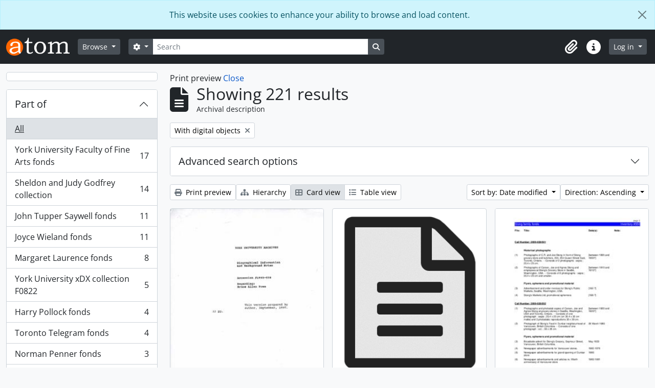

--- FILE ---
content_type: text/html; charset=utf-8
request_url: https://atom.library.yorku.ca/index.php/informationobject/browse?sort=lastUpdated&view=card&sortDir=asc&sf_culture=fi&%3Bview=card&%3Bsort=alphabetic&onlyMedia=1&topLod=0&media=print
body_size: 21711
content:
<!DOCTYPE html>
<html lang="fi" dir="ltr">
  <head>
    <meta charset="utf-8">
    <meta name="viewport" content="width=device-width, initial-scale=1">
    <title>Information object browse - York University Libraries Clara Thomas Archives &amp; Special Collections</title>
        <link rel="shortcut icon" href="/favicon.ico">
    <script defer src="/dist/js/vendor.bundle.1697f26639ee588df9ee.js"></script><script defer src="/dist/js/arDominionB5Plugin.bundle.7522e096e2153c557e7c.js"></script><link href="/dist/css/arDominionB5Plugin.bundle.f93253c1b4f1a0e1d6f5.css" rel="stylesheet">
    
<!-- Matomo -->
<script>
  var _paq = window._paq = window._paq || [];
  /* tracker methods like "setCustomDimension" should be called before "trackPageView" */
  _paq.push(['trackPageView']);
  _paq.push(['enableLinkTracking']);
  (function() {
    var u="https://matomo.library.yorku.ca/";
    _paq.push(['setTrackerUrl', u+'matomo.php']);
    _paq.push(['setSiteId', '81']);
    var d=document, g=d.createElement('script'), s=d.getElementsByTagName('script')[0];
    g.async=true; g.src=u+'matomo.js'; s.parentNode.insertBefore(g,s);
  })();
</script>
<!-- End Matomo Code -->

  </head>
  <body class="d-flex flex-column min-vh-100 informationobject browse show-edit-tooltips">
        <div class="visually-hidden-focusable p-3 border-bottom">
  <a class="btn btn-sm btn-secondary" href="#main-column">
    Skip to main content  </a>
</div>
    
<div id="privacy-message" class="alert alert-info alert-dismissible rounded-0 text-center mb-0" role="alert">
  <p>This website uses cookies to enhance your ability to browse and load content.</p>  <button type="button" class="btn-close" data-bs-dismiss="alert" aria-label="Close"></button>
</div>



<header id="top-bar" class="navbar navbar-expand-lg navbar-dark bg-dark" role="navigation" aria-label="Main navigation">
  <div class="container-fluid">
          <a class="navbar-brand d-flex flex-wrap flex-lg-nowrap align-items-center py-0 me-0" href="/index.php/" title="Home" rel="home">
                  <img alt="AtoM logo" class="d-inline-block my-2 me-3" height="35" src="/plugins/arDominionB5Plugin/images/logo.png" />                      </a>
        <button class="navbar-toggler atom-btn-secondary my-2 me-1 px-1" type="button" data-bs-toggle="collapse" data-bs-target="#navbar-content" aria-controls="navbar-content" aria-expanded="false">
      <i 
        class="fas fa-2x fa-fw fa-bars" 
        data-bs-toggle="tooltip"
        data-bs-placement="bottom"
        title="Toggle navigation"
        aria-hidden="true">
      </i>
      <span class="visually-hidden">Toggle navigation</span>
    </button>
    <div class="collapse navbar-collapse flex-wrap justify-content-end me-1" id="navbar-content">
      <div class="d-flex flex-wrap flex-lg-nowrap flex-grow-1">
        <div class="dropdown my-2 me-3">
  <button class="btn btn-sm atom-btn-secondary dropdown-toggle" type="button" id="browse-menu" data-bs-toggle="dropdown" aria-expanded="false">
    Browse  </button>
  <ul class="dropdown-menu mt-2" aria-labelledby="browse-menu">
    <li>
      <h6 class="dropdown-header">
        Browse      </h6>
    </li>
                  <li id="node_browseInformationObjects">
          <a class="dropdown-item" href="/index.php/informationobject/browse" title="Archival descriptions">Archival descriptions</a>        </li>
                        <li id="node_browseActors">
          <a class="dropdown-item" href="/index.php/actor/browse" title="People and organizations">People and organizations</a>        </li>
                        <li id="node_browseSubjects">
          <a class="dropdown-item" href="/index.php/taxonomy/index/id/35" title="Subjects">Subjects</a>        </li>
                        <li id="node_browsePlaces">
          <a class="dropdown-item" href="/index.php/taxonomy/index/id/42" title="Places">Places</a>        </li>
                        <li id="node_browseDigitalObjects">
          <a class="dropdown-item" href="/index.php/informationobject/browse?view=card&amp;onlyMedia=1&amp;topLod=0" title="Digital objects">Digital objects</a>        </li>
            </ul>
</div>
        <form
  id="search-box"
  class="d-flex flex-grow-1 my-2"
  role="search"
  action="/index.php/informationobject/browse">
  <h2 class="visually-hidden">Search</h2>
  <input type="hidden" name="topLod" value="0">
  <input type="hidden" name="sort" value="relevance">
  <div class="input-group flex-nowrap">
    <button
      id="search-box-options"
      class="btn btn-sm atom-btn-secondary dropdown-toggle"
      type="button"
      data-bs-toggle="dropdown"
      data-bs-auto-close="outside"
      aria-expanded="false">
      <i class="fas fa-cog" aria-hidden="true"></i>
      <span class="visually-hidden">Search options</span>
    </button>
    <div class="dropdown-menu mt-2" aria-labelledby="search-box-options">
            <a class="dropdown-item" href="/index.php/informationobject/browse?showAdvanced=1&topLod=0">
        Advanced search      </a>
    </div>
    <input
      id="search-box-input"
      class="form-control form-control-sm dropdown-toggle"
      type="search"
      name="query"
      autocomplete="off"
      value=""
      placeholder="Search"
      data-url="/index.php/search/autocomplete"
      data-bs-toggle="dropdown"
      aria-label="Search"
      aria-expanded="false">
    <ul id="search-box-results" class="dropdown-menu mt-2" aria-labelledby="search-box-input"></ul>
    <button class="btn btn-sm atom-btn-secondary" type="submit">
      <i class="fas fa-search" aria-hidden="true"></i>
      <span class="visually-hidden">Search in browse page</span>
    </button>
  </div>
</form>
      </div>
      <div class="d-flex flex-nowrap flex-column flex-lg-row align-items-strech align-items-lg-center">
        <ul class="navbar-nav mx-lg-2">
                    <li class="nav-item dropdown d-flex flex-column">
  <a
    class="nav-link dropdown-toggle d-flex align-items-center p-0"
    href="#"
    id="clipboard-menu"
    role="button"
    data-bs-toggle="dropdown"
    aria-expanded="false"
    data-total-count-label="records added"
    data-alert-close="Close"
    data-load-alert-message="There was an error loading the clipboard content."
    data-export-alert-message="The clipboard is empty for this entity type."
    data-export-check-url="/index.php/clipboard/exportCheck"
    data-delete-alert-message="Note: clipboard items unclipped in this page will be removed from the clipboard when the page is refreshed. You can re-select them now, or reload the page to remove them completely. Using the sort or print preview buttons will also cause a page reload - so anything currently deselected will be lost!">
    <i
      class="fas fa-2x fa-fw fa-paperclip px-0 px-lg-2 py-2"
      data-bs-toggle="tooltip"
      data-bs-placement="bottom"
      data-bs-custom-class="d-none d-lg-block"
      title="Clipboard"
      aria-hidden="true">
    </i>
    <span class="d-lg-none mx-1" aria-hidden="true">
      Clipboard    </span>
    <span class="visually-hidden">
      Clipboard    </span>
  </a>
  <ul class="dropdown-menu dropdown-menu-end mb-2" aria-labelledby="clipboard-menu">
    <li>
      <h6 class="dropdown-header">
        Clipboard      </h6>
    </li>
    <li class="text-muted text-nowrap px-3 pb-2">
      <span
        id="counts-block"
        data-information-object-label="Archival description"
        data-actor-object-label="Authority record"
        data-repository-object-label="Archival institution">
      </span>
    </li>
                  <li id="node_clearClipboard">
          <a class="dropdown-item" href="/index.php/" title="Clear all selections">Clear all selections</a>        </li>
                        <li id="node_goToClipboard">
          <a class="dropdown-item" href="/index.php/clipboard/view" title="Go to clipboard">Go to clipboard</a>        </li>
                        <li id="node_loadClipboard">
          <a class="dropdown-item" href="/index.php/clipboard/load" title="Load clipboard">Load clipboard</a>        </li>
                        <li id="node_saveClipboard">
          <a class="dropdown-item" href="/index.php/clipboard/save" title="Save clipboard">Save clipboard</a>        </li>
            </ul>
</li>
                    <li class="nav-item dropdown d-flex flex-column">
  <a
    class="nav-link dropdown-toggle d-flex align-items-center p-0"
    href="#"
    id="quick-links-menu"
    role="button"
    data-bs-toggle="dropdown"
    aria-expanded="false">
    <i
      class="fas fa-2x fa-fw fa-info-circle px-0 px-lg-2 py-2"
      data-bs-toggle="tooltip"
      data-bs-placement="bottom"
      data-bs-custom-class="d-none d-lg-block"
      title="Quick links"
      aria-hidden="true">
    </i>
    <span class="d-lg-none mx-1" aria-hidden="true">
      Quick links    </span> 
    <span class="visually-hidden">
      Quick links    </span>
  </a>
  <ul class="dropdown-menu dropdown-menu-end mb-2" aria-labelledby="quick-links-menu">
    <li>
      <h6 class="dropdown-header">
        Quick links      </h6>
    </li>
                  <li id="node_home">
          <a class="dropdown-item" href="/index.php/" title="Home">Home</a>        </li>
                                                      <li id="node_privacy">
          <a class="dropdown-item" href="/index.php/privacy" title="Privacy Policy">Privacy Policy</a>        </li>
            </ul>
</li>
        </ul>
              <div class="dropdown my-2">
    <button class="btn btn-sm atom-btn-secondary dropdown-toggle" type="button" id="user-menu" data-bs-toggle="dropdown" data-bs-auto-close="outside" aria-expanded="false">
      Log in    </button>
    <div class="dropdown-menu dropdown-menu-lg-end mt-2" aria-labelledby="user-menu">
      <div>
        <h6 class="dropdown-header">
          Have an account?        </h6>
      </div>
      <form class="mx-3 my-2" action="/index.php/user/login" method="post">        <input type="hidden" name="_csrf_token" value="53e87e00701229a918785e730d5198c9" id="csrf_token" /><input type="hidden" name="next" value="https://atom.library.yorku.ca/index.php/informationobject/browse?sort=lastUpdated&amp;view=card&amp;sortDir=asc&amp;sf_culture=fi&amp;%3Bview=card&amp;%3Bsort=alphabetic&amp;onlyMedia=1&amp;topLod=0&amp;media=print" id="next" />        <div class="mb-3"><label class="form-label" for="email">Email<span aria-hidden="true" class="text-primary ms-1"><strong>*</strong></span><span class="visually-hidden">This field is required.</span></label><input type="text" name="email" class="form-control-sm form-control" id="email" /></div>        <div class="mb-3"><label class="form-label" for="password">Password<span aria-hidden="true" class="text-primary ms-1"><strong>*</strong></span><span class="visually-hidden">This field is required.</span></label><input type="password" name="password" class="form-control-sm form-control" autocomplete="off" id="password" /></div>        <button class="btn btn-sm atom-btn-secondary" type="submit">
          Log in        </button>
      </form>
    </div>
  </div>
      </div>
    </div>
  </div>
</header>

    
<div id="wrapper" class="container-xxl pt-3 flex-grow-1">
            <div class="row">
    <div id="sidebar" class="col-md-3">
      
    <h2 class="d-grid">
      <button
        class="btn btn-lg atom-btn-white collapsed text-wrap"
        type="button"
        data-bs-toggle="collapse"
        data-bs-target="#collapse-aggregations"
        aria-expanded="false"
        aria-controls="collapse-aggregations">
              </button>
    </h2>

    <div class="collapse" id="collapse-aggregations">

      
        
      

<div class="accordion mb-3">
  <div class="accordion-item aggregation">
    <h2 class="accordion-header" id="heading-collection">
      <button
        class="accordion-button collapsed"
        type="button"
        data-bs-toggle="collapse"
        data-bs-target="#collapse-collection"
        aria-expanded="false"
        aria-controls="collapse-collection">
        Part of      </button>
    </h2>
    <div
      id="collapse-collection"
      class="accordion-collapse collapse list-group list-group-flush"
      aria-labelledby="heading-collection">
      
              <a class="list-group-item list-group-item-action d-flex justify-content-between align-items-center active text-decoration-underline" href="/index.php/informationobject/browse?sort=lastUpdated&amp;view=card&amp;sortDir=asc&amp;sf_culture=fi&amp;%3Bview=card&amp;%3Bsort=alphabetic&amp;onlyMedia=1&amp;topLod=0&amp;media=print" title="All">All</a>          
              
        <a class="list-group-item list-group-item-action d-flex justify-content-between align-items-center text-break" href="/index.php/informationobject/browse?collection=1131374&amp;sort=lastUpdated&amp;view=card&amp;sortDir=asc&amp;sf_culture=fi&amp;%3Bview=card&amp;%3Bsort=alphabetic&amp;onlyMedia=1&amp;topLod=0&amp;media=print" title="York University Faculty of Fine Arts fonds, 17 results17">York University Faculty of Fine Arts fonds<span class="visually-hidden">, 17 results</span><span aria-hidden="true" class="ms-3 text-nowrap">17</span></a>              
        <a class="list-group-item list-group-item-action d-flex justify-content-between align-items-center text-break" href="/index.php/informationobject/browse?collection=274628&amp;sort=lastUpdated&amp;view=card&amp;sortDir=asc&amp;sf_culture=fi&amp;%3Bview=card&amp;%3Bsort=alphabetic&amp;onlyMedia=1&amp;topLod=0&amp;media=print" title="Sheldon and Judy Godfrey collection, 14 results14">Sheldon and Judy Godfrey collection<span class="visually-hidden">, 14 results</span><span aria-hidden="true" class="ms-3 text-nowrap">14</span></a>              
        <a class="list-group-item list-group-item-action d-flex justify-content-between align-items-center text-break" href="/index.php/informationobject/browse?collection=5969&amp;sort=lastUpdated&amp;view=card&amp;sortDir=asc&amp;sf_culture=fi&amp;%3Bview=card&amp;%3Bsort=alphabetic&amp;onlyMedia=1&amp;topLod=0&amp;media=print" title="John Tupper Saywell fonds, 11 results11">John Tupper Saywell fonds<span class="visually-hidden">, 11 results</span><span aria-hidden="true" class="ms-3 text-nowrap">11</span></a>              
        <a class="list-group-item list-group-item-action d-flex justify-content-between align-items-center text-break" href="/index.php/informationobject/browse?collection=1173252&amp;sort=lastUpdated&amp;view=card&amp;sortDir=asc&amp;sf_culture=fi&amp;%3Bview=card&amp;%3Bsort=alphabetic&amp;onlyMedia=1&amp;topLod=0&amp;media=print" title="Joyce Wieland fonds, 11 results11">Joyce Wieland fonds<span class="visually-hidden">, 11 results</span><span aria-hidden="true" class="ms-3 text-nowrap">11</span></a>              
        <a class="list-group-item list-group-item-action d-flex justify-content-between align-items-center text-break" href="/index.php/informationobject/browse?collection=230571&amp;sort=lastUpdated&amp;view=card&amp;sortDir=asc&amp;sf_culture=fi&amp;%3Bview=card&amp;%3Bsort=alphabetic&amp;onlyMedia=1&amp;topLod=0&amp;media=print" title="Margaret Laurence fonds, 8 results8">Margaret Laurence fonds<span class="visually-hidden">, 8 results</span><span aria-hidden="true" class="ms-3 text-nowrap">8</span></a>              
        <a class="list-group-item list-group-item-action d-flex justify-content-between align-items-center text-break" href="/index.php/informationobject/browse?collection=1716821&amp;sort=lastUpdated&amp;view=card&amp;sortDir=asc&amp;sf_culture=fi&amp;%3Bview=card&amp;%3Bsort=alphabetic&amp;onlyMedia=1&amp;topLod=0&amp;media=print" title="York University xDX collection F0822, 5 results5">York University xDX collection F0822<span class="visually-hidden">, 5 results</span><span aria-hidden="true" class="ms-3 text-nowrap">5</span></a>              
        <a class="list-group-item list-group-item-action d-flex justify-content-between align-items-center text-break" href="/index.php/informationobject/browse?collection=248547&amp;sort=lastUpdated&amp;view=card&amp;sortDir=asc&amp;sf_culture=fi&amp;%3Bview=card&amp;%3Bsort=alphabetic&amp;onlyMedia=1&amp;topLod=0&amp;media=print" title="Harry Pollock fonds, 4 results4">Harry Pollock fonds<span class="visually-hidden">, 4 results</span><span aria-hidden="true" class="ms-3 text-nowrap">4</span></a>              
        <a class="list-group-item list-group-item-action d-flex justify-content-between align-items-center text-break" href="/index.php/informationobject/browse?collection=1249318&amp;sort=lastUpdated&amp;view=card&amp;sortDir=asc&amp;sf_culture=fi&amp;%3Bview=card&amp;%3Bsort=alphabetic&amp;onlyMedia=1&amp;topLod=0&amp;media=print" title="Toronto Telegram fonds, 4 results4">Toronto Telegram fonds<span class="visually-hidden">, 4 results</span><span aria-hidden="true" class="ms-3 text-nowrap">4</span></a>              
        <a class="list-group-item list-group-item-action d-flex justify-content-between align-items-center text-break" href="/index.php/informationobject/browse?collection=248538&amp;sort=lastUpdated&amp;view=card&amp;sortDir=asc&amp;sf_culture=fi&amp;%3Bview=card&amp;%3Bsort=alphabetic&amp;onlyMedia=1&amp;topLod=0&amp;media=print" title="Norman Penner fonds, 3 results3">Norman Penner fonds<span class="visually-hidden">, 3 results</span><span aria-hidden="true" class="ms-3 text-nowrap">3</span></a>              
        <a class="list-group-item list-group-item-action d-flex justify-content-between align-items-center text-break" href="/index.php/informationobject/browse?collection=517447&amp;sort=lastUpdated&amp;view=card&amp;sortDir=asc&amp;sf_culture=fi&amp;%3Bview=card&amp;%3Bsort=alphabetic&amp;onlyMedia=1&amp;topLod=0&amp;media=print" title="Clara Thomas Archives collection, 3 results3">Clara Thomas Archives collection<span class="visually-hidden">, 3 results</span><span aria-hidden="true" class="ms-3 text-nowrap">3</span></a>          </div>
  </div>
</div>

      
      

<div class="accordion mb-3">
  <div class="accordion-item aggregation">
    <h2 class="accordion-header" id="heading-creators">
      <button
        class="accordion-button collapsed"
        type="button"
        data-bs-toggle="collapse"
        data-bs-target="#collapse-creators"
        aria-expanded="false"
        aria-controls="collapse-creators">
        Archive creators      </button>
    </h2>
    <div
      id="collapse-creators"
      class="accordion-collapse collapse list-group list-group-flush"
      aria-labelledby="heading-creators">
      
              <a class="list-group-item list-group-item-action d-flex justify-content-between align-items-center active text-decoration-underline" href="/index.php/informationobject/browse?sort=lastUpdated&amp;view=card&amp;sortDir=asc&amp;sf_culture=fi&amp;%3Bview=card&amp;%3Bsort=alphabetic&amp;onlyMedia=1&amp;topLod=0&amp;media=print" title="All">All</a>          
              
        <a class="list-group-item list-group-item-action d-flex justify-content-between align-items-center text-break" href="/index.php/informationobject/browse?creators=274614&amp;sort=lastUpdated&amp;view=card&amp;sortDir=asc&amp;sf_culture=fi&amp;%3Bview=card&amp;%3Bsort=alphabetic&amp;onlyMedia=1&amp;topLod=0&amp;media=print" title="Toronto Telegram, 4 results4">Toronto Telegram<span class="visually-hidden">, 4 results</span><span aria-hidden="true" class="ms-3 text-nowrap">4</span></a>              
        <a class="list-group-item list-group-item-action d-flex justify-content-between align-items-center text-break" href="/index.php/informationobject/browse?creators=912091&amp;sort=lastUpdated&amp;view=card&amp;sortDir=asc&amp;sf_culture=fi&amp;%3Bview=card&amp;%3Bsort=alphabetic&amp;onlyMedia=1&amp;topLod=0&amp;media=print" title="York University Archives and Special Collections, 3 results3">York University Archives and Special Collections<span class="visually-hidden">, 3 results</span><span aria-hidden="true" class="ms-3 text-nowrap">3</span></a>              
        <a class="list-group-item list-group-item-action d-flex justify-content-between align-items-center text-break" href="/index.php/informationobject/browse?creators=3024&amp;sort=lastUpdated&amp;view=card&amp;sortDir=asc&amp;sf_culture=fi&amp;%3Bview=card&amp;%3Bsort=alphabetic&amp;onlyMedia=1&amp;topLod=0&amp;media=print" title="Osgoode Hall Law School, 1 results1">Osgoode Hall Law School<span class="visually-hidden">, 1 results</span><span aria-hidden="true" class="ms-3 text-nowrap">1</span></a>              
        <a class="list-group-item list-group-item-action d-flex justify-content-between align-items-center text-break" href="/index.php/informationobject/browse?creators=4836&amp;sort=lastUpdated&amp;view=card&amp;sortDir=asc&amp;sf_culture=fi&amp;%3Bview=card&amp;%3Bsort=alphabetic&amp;onlyMedia=1&amp;topLod=0&amp;media=print" title="Cook, Ramsay, 1931-2016, 1 results1">Cook, Ramsay, 1931-2016<span class="visually-hidden">, 1 results</span><span aria-hidden="true" class="ms-3 text-nowrap">1</span></a>              
        <a class="list-group-item list-group-item-action d-flex justify-content-between align-items-center text-break" href="/index.php/informationobject/browse?creators=5996&amp;sort=lastUpdated&amp;view=card&amp;sortDir=asc&amp;sf_culture=fi&amp;%3Bview=card&amp;%3Bsort=alphabetic&amp;onlyMedia=1&amp;topLod=0&amp;media=print" title="Zolf, Larry, 1934-2011, 1 results1">Zolf, Larry, 1934-2011<span class="visually-hidden">, 1 results</span><span aria-hidden="true" class="ms-3 text-nowrap">1</span></a>              
        <a class="list-group-item list-group-item-action d-flex justify-content-between align-items-center text-break" href="/index.php/informationobject/browse?creators=11282&amp;sort=lastUpdated&amp;view=card&amp;sortDir=asc&amp;sf_culture=fi&amp;%3Bview=card&amp;%3Bsort=alphabetic&amp;onlyMedia=1&amp;topLod=0&amp;media=print" title="Mountain Fund (Hamilton, Ont.), 1 results1">Mountain Fund (Hamilton, Ont.)<span class="visually-hidden">, 1 results</span><span aria-hidden="true" class="ms-3 text-nowrap">1</span></a>              
        <a class="list-group-item list-group-item-action d-flex justify-content-between align-items-center text-break" href="/index.php/informationobject/browse?creators=11303&amp;sort=lastUpdated&amp;view=card&amp;sortDir=asc&amp;sf_culture=fi&amp;%3Bview=card&amp;%3Bsort=alphabetic&amp;onlyMedia=1&amp;topLod=0&amp;media=print" title="Beare, Margaret E., 1 results1">Beare, Margaret E.<span class="visually-hidden">, 1 results</span><span aria-hidden="true" class="ms-3 text-nowrap">1</span></a>              
        <a class="list-group-item list-group-item-action d-flex justify-content-between align-items-center text-break" href="/index.php/informationobject/browse?creators=11306&amp;sort=lastUpdated&amp;view=card&amp;sortDir=asc&amp;sf_culture=fi&amp;%3Bview=card&amp;%3Bsort=alphabetic&amp;onlyMedia=1&amp;topLod=0&amp;media=print" title="Wildeblood, Peter, 1 results1">Wildeblood, Peter<span class="visually-hidden">, 1 results</span><span aria-hidden="true" class="ms-3 text-nowrap">1</span></a>              
        <a class="list-group-item list-group-item-action d-flex justify-content-between align-items-center text-break" href="/index.php/informationobject/browse?creators=11318&amp;sort=lastUpdated&amp;view=card&amp;sortDir=asc&amp;sf_culture=fi&amp;%3Bview=card&amp;%3Bsort=alphabetic&amp;onlyMedia=1&amp;topLod=0&amp;media=print" title="Woods, Sara, 1922-1985, 1 results1">Woods, Sara, 1922-1985<span class="visually-hidden">, 1 results</span><span aria-hidden="true" class="ms-3 text-nowrap">1</span></a>              
        <a class="list-group-item list-group-item-action d-flex justify-content-between align-items-center text-break" href="/index.php/informationobject/browse?creators=11320&amp;sort=lastUpdated&amp;view=card&amp;sortDir=asc&amp;sf_culture=fi&amp;%3Bview=card&amp;%3Bsort=alphabetic&amp;onlyMedia=1&amp;topLod=0&amp;media=print" title="Toronto Dance Theatre, 1 results1">Toronto Dance Theatre<span class="visually-hidden">, 1 results</span><span aria-hidden="true" class="ms-3 text-nowrap">1</span></a>          </div>
  </div>
</div>

      

<div class="accordion mb-3">
  <div class="accordion-item aggregation">
    <h2 class="accordion-header" id="heading-names">
      <button
        class="accordion-button collapsed"
        type="button"
        data-bs-toggle="collapse"
        data-bs-target="#collapse-names"
        aria-expanded="false"
        aria-controls="collapse-names">
        People and organizations      </button>
    </h2>
    <div
      id="collapse-names"
      class="accordion-collapse collapse list-group list-group-flush"
      aria-labelledby="heading-names">
      
              <a class="list-group-item list-group-item-action d-flex justify-content-between align-items-center active text-decoration-underline" href="/index.php/informationobject/browse?sort=lastUpdated&amp;view=card&amp;sortDir=asc&amp;sf_culture=fi&amp;%3Bview=card&amp;%3Bsort=alphabetic&amp;onlyMedia=1&amp;topLod=0&amp;media=print" title="All">All</a>          
              
        <a class="list-group-item list-group-item-action d-flex justify-content-between align-items-center text-break" href="/index.php/informationobject/browse?names=865014&amp;sort=lastUpdated&amp;view=card&amp;sortDir=asc&amp;sf_culture=fi&amp;%3Bview=card&amp;%3Bsort=alphabetic&amp;onlyMedia=1&amp;topLod=0&amp;media=print" title="Atkinson College, 3 results3">Atkinson College<span class="visually-hidden">, 3 results</span><span aria-hidden="true" class="ms-3 text-nowrap">3</span></a>              
        <a class="list-group-item list-group-item-action d-flex justify-content-between align-items-center text-break" href="/index.php/informationobject/browse?names=274614&amp;sort=lastUpdated&amp;view=card&amp;sortDir=asc&amp;sf_culture=fi&amp;%3Bview=card&amp;%3Bsort=alphabetic&amp;onlyMedia=1&amp;topLod=0&amp;media=print" title="Toronto Telegram, 2 results2">Toronto Telegram<span class="visually-hidden">, 2 results</span><span aria-hidden="true" class="ms-3 text-nowrap">2</span></a>              
        <a class="list-group-item list-group-item-action d-flex justify-content-between align-items-center text-break" href="/index.php/informationobject/browse?names=570995&amp;sort=lastUpdated&amp;view=card&amp;sortDir=asc&amp;sf_culture=fi&amp;%3Bview=card&amp;%3Bsort=alphabetic&amp;onlyMedia=1&amp;topLod=0&amp;media=print" title="Canadian Broadcasting Corporation, 2 results2">Canadian Broadcasting Corporation<span class="visually-hidden">, 2 results</span><span aria-hidden="true" class="ms-3 text-nowrap">2</span></a>              
        <a class="list-group-item list-group-item-action d-flex justify-content-between align-items-center text-break" href="/index.php/informationobject/browse?names=870576&amp;sort=lastUpdated&amp;view=card&amp;sortDir=asc&amp;sf_culture=fi&amp;%3Bview=card&amp;%3Bsort=alphabetic&amp;onlyMedia=1&amp;topLod=0&amp;media=print" title="Glendon College, 2 results2">Glendon College<span class="visually-hidden">, 2 results</span><span aria-hidden="true" class="ms-3 text-nowrap">2</span></a>              
        <a class="list-group-item list-group-item-action d-flex justify-content-between align-items-center text-break" href="/index.php/informationobject/browse?names=870781&amp;sort=lastUpdated&amp;view=card&amp;sortDir=asc&amp;sf_culture=fi&amp;%3Bview=card&amp;%3Bsort=alphabetic&amp;onlyMedia=1&amp;topLod=0&amp;media=print" title="York University (Toronto, Ont.). Office of the President, 2 results2">York University (Toronto, Ont.). Office of the President<span class="visually-hidden">, 2 results</span><span aria-hidden="true" class="ms-3 text-nowrap">2</span></a>              
        <a class="list-group-item list-group-item-action d-flex justify-content-between align-items-center text-break" href="/index.php/informationobject/browse?names=3292&amp;sort=lastUpdated&amp;view=card&amp;sortDir=asc&amp;sf_culture=fi&amp;%3Bview=card&amp;%3Bsort=alphabetic&amp;onlyMedia=1&amp;topLod=0&amp;media=print" title="Law Society of Upper Canada. Bar Admission Course, 1 results1">Law Society of Upper Canada. Bar Admission Course<span class="visually-hidden">, 1 results</span><span aria-hidden="true" class="ms-3 text-nowrap">1</span></a>              
        <a class="list-group-item list-group-item-action d-flex justify-content-between align-items-center text-break" href="/index.php/informationobject/browse?names=11304&amp;sort=lastUpdated&amp;view=card&amp;sortDir=asc&amp;sf_culture=fi&amp;%3Bview=card&amp;%3Bsort=alphabetic&amp;onlyMedia=1&amp;topLod=0&amp;media=print" title="Commission of Inquiry into Certain Events at the Prison for Women in Kingston (Canada)., 1 results1">Commission of Inquiry into Certain Events at the Prison for Women in Kingston (Canada).<span class="visually-hidden">, 1 results</span><span aria-hidden="true" class="ms-3 text-nowrap">1</span></a>              
        <a class="list-group-item list-group-item-action d-flex justify-content-between align-items-center text-break" href="/index.php/informationobject/browse?names=149798&amp;sort=lastUpdated&amp;view=card&amp;sortDir=asc&amp;sf_culture=fi&amp;%3Bview=card&amp;%3Bsort=alphabetic&amp;onlyMedia=1&amp;topLod=0&amp;media=print" title="Tessera, 1 results1">Tessera<span class="visually-hidden">, 1 results</span><span aria-hidden="true" class="ms-3 text-nowrap">1</span></a>              
        <a class="list-group-item list-group-item-action d-flex justify-content-between align-items-center text-break" href="/index.php/informationobject/browse?names=414065&amp;sort=lastUpdated&amp;view=card&amp;sortDir=asc&amp;sf_culture=fi&amp;%3Bview=card&amp;%3Bsort=alphabetic&amp;onlyMedia=1&amp;topLod=0&amp;media=print" title="Stong (family), 1 results1">Stong (family)<span class="visually-hidden">, 1 results</span><span aria-hidden="true" class="ms-3 text-nowrap">1</span></a>              
        <a class="list-group-item list-group-item-action d-flex justify-content-between align-items-center text-break" href="/index.php/informationobject/browse?names=478190&amp;sort=lastUpdated&amp;view=card&amp;sortDir=asc&amp;sf_culture=fi&amp;%3Bview=card&amp;%3Bsort=alphabetic&amp;onlyMedia=1&amp;topLod=0&amp;media=print" title="Labatt's Brewing Company, 1 results1">Labatt's Brewing Company<span class="visually-hidden">, 1 results</span><span aria-hidden="true" class="ms-3 text-nowrap">1</span></a>          </div>
  </div>
</div>

      

<div class="accordion mb-3">
  <div class="accordion-item aggregation">
    <h2 class="accordion-header" id="heading-places">
      <button
        class="accordion-button collapsed"
        type="button"
        data-bs-toggle="collapse"
        data-bs-target="#collapse-places"
        aria-expanded="false"
        aria-controls="collapse-places">
        Place      </button>
    </h2>
    <div
      id="collapse-places"
      class="accordion-collapse collapse list-group list-group-flush"
      aria-labelledby="heading-places">
      
              <a class="list-group-item list-group-item-action d-flex justify-content-between align-items-center active text-decoration-underline" href="/index.php/informationobject/browse?sort=lastUpdated&amp;view=card&amp;sortDir=asc&amp;sf_culture=fi&amp;%3Bview=card&amp;%3Bsort=alphabetic&amp;onlyMedia=1&amp;topLod=0&amp;media=print" title="All">All</a>          
              
        <a class="list-group-item list-group-item-action d-flex justify-content-between align-items-center text-break" href="/index.php/informationobject/browse?places=510388&amp;sort=lastUpdated&amp;view=card&amp;sortDir=asc&amp;sf_culture=fi&amp;%3Bview=card&amp;%3Bsort=alphabetic&amp;onlyMedia=1&amp;topLod=0&amp;media=print" title="Canada, 9 results9">Canada<span class="visually-hidden">, 9 results</span><span aria-hidden="true" class="ms-3 text-nowrap">9</span></a>              
        <a class="list-group-item list-group-item-action d-flex justify-content-between align-items-center text-break" href="/index.php/informationobject/browse?places=556000&amp;sort=lastUpdated&amp;view=card&amp;sortDir=asc&amp;sf_culture=fi&amp;%3Bview=card&amp;%3Bsort=alphabetic&amp;onlyMedia=1&amp;topLod=0&amp;media=print" title="Ontario, 9 results9">Ontario<span class="visually-hidden">, 9 results</span><span aria-hidden="true" class="ms-3 text-nowrap">9</span></a>              
        <a class="list-group-item list-group-item-action d-flex justify-content-between align-items-center text-break" href="/index.php/informationobject/browse?places=3593&amp;sort=lastUpdated&amp;view=card&amp;sortDir=asc&amp;sf_culture=fi&amp;%3Bview=card&amp;%3Bsort=alphabetic&amp;onlyMedia=1&amp;topLod=0&amp;media=print" title="Toronto, 6 results6">Toronto<span class="visually-hidden">, 6 results</span><span aria-hidden="true" class="ms-3 text-nowrap">6</span></a>              
        <a class="list-group-item list-group-item-action d-flex justify-content-between align-items-center text-break" href="/index.php/informationobject/browse?places=517465&amp;sort=lastUpdated&amp;view=card&amp;sortDir=asc&amp;sf_culture=fi&amp;%3Bview=card&amp;%3Bsort=alphabetic&amp;onlyMedia=1&amp;topLod=0&amp;media=print" title="Hamilton, 2 results2">Hamilton<span class="visually-hidden">, 2 results</span><span aria-hidden="true" class="ms-3 text-nowrap">2</span></a>              
        <a class="list-group-item list-group-item-action d-flex justify-content-between align-items-center text-break" href="/index.php/informationobject/browse?places=957782&amp;sort=lastUpdated&amp;view=card&amp;sortDir=asc&amp;sf_culture=fi&amp;%3Bview=card&amp;%3Bsort=alphabetic&amp;onlyMedia=1&amp;topLod=0&amp;media=print" title="Asia, 2 results2">Asia<span class="visually-hidden">, 2 results</span><span aria-hidden="true" class="ms-3 text-nowrap">2</span></a>              
        <a class="list-group-item list-group-item-action d-flex justify-content-between align-items-center text-break" href="/index.php/informationobject/browse?places=517466&amp;sort=lastUpdated&amp;view=card&amp;sortDir=asc&amp;sf_culture=fi&amp;%3Bview=card&amp;%3Bsort=alphabetic&amp;onlyMedia=1&amp;topLod=0&amp;media=print" title="Rochester (N.Y.), 1 results1">Rochester (N.Y.)<span class="visually-hidden">, 1 results</span><span aria-hidden="true" class="ms-3 text-nowrap">1</span></a>              
        <a class="list-group-item list-group-item-action d-flex justify-content-between align-items-center text-break" href="/index.php/informationobject/browse?places=541007&amp;sort=lastUpdated&amp;view=card&amp;sortDir=asc&amp;sf_culture=fi&amp;%3Bview=card&amp;%3Bsort=alphabetic&amp;onlyMedia=1&amp;topLod=0&amp;media=print" title="London, 1 results1">London<span class="visually-hidden">, 1 results</span><span aria-hidden="true" class="ms-3 text-nowrap">1</span></a>              
        <a class="list-group-item list-group-item-action d-flex justify-content-between align-items-center text-break" href="/index.php/informationobject/browse?places=957430&amp;sort=lastUpdated&amp;view=card&amp;sortDir=asc&amp;sf_culture=fi&amp;%3Bview=card&amp;%3Bsort=alphabetic&amp;onlyMedia=1&amp;topLod=0&amp;media=print" title="Vietnam, 1 results1">Vietnam<span class="visually-hidden">, 1 results</span><span aria-hidden="true" class="ms-3 text-nowrap">1</span></a>              
        <a class="list-group-item list-group-item-action d-flex justify-content-between align-items-center text-break" href="/index.php/informationobject/browse?places=1258456&amp;sort=lastUpdated&amp;view=card&amp;sortDir=asc&amp;sf_culture=fi&amp;%3Bview=card&amp;%3Bsort=alphabetic&amp;onlyMedia=1&amp;topLod=0&amp;media=print" title="Igloolik, 1 results1">Igloolik<span class="visually-hidden">, 1 results</span><span aria-hidden="true" class="ms-3 text-nowrap">1</span></a>              
        <a class="list-group-item list-group-item-action d-flex justify-content-between align-items-center text-break" href="/index.php/informationobject/browse?places=1383618&amp;sort=lastUpdated&amp;view=card&amp;sortDir=asc&amp;sf_culture=fi&amp;%3Bview=card&amp;%3Bsort=alphabetic&amp;onlyMedia=1&amp;topLod=0&amp;media=print" title="Toronto (Ont.), 1 results1">Toronto (Ont.)<span class="visually-hidden">, 1 results</span><span aria-hidden="true" class="ms-3 text-nowrap">1</span></a>          </div>
  </div>
</div>

      

<div class="accordion mb-3">
  <div class="accordion-item aggregation">
    <h2 class="accordion-header" id="heading-subjects">
      <button
        class="accordion-button collapsed"
        type="button"
        data-bs-toggle="collapse"
        data-bs-target="#collapse-subjects"
        aria-expanded="false"
        aria-controls="collapse-subjects">
        Subject      </button>
    </h2>
    <div
      id="collapse-subjects"
      class="accordion-collapse collapse list-group list-group-flush"
      aria-labelledby="heading-subjects">
      
              <a class="list-group-item list-group-item-action d-flex justify-content-between align-items-center active text-decoration-underline" href="/index.php/informationobject/browse?sort=lastUpdated&amp;view=card&amp;sortDir=asc&amp;sf_culture=fi&amp;%3Bview=card&amp;%3Bsort=alphabetic&amp;onlyMedia=1&amp;topLod=0&amp;media=print" title="All">All</a>          
              
        <a class="list-group-item list-group-item-action d-flex justify-content-between align-items-center text-break" href="/index.php/informationobject/browse?subjects=928005&amp;sort=lastUpdated&amp;view=card&amp;sortDir=asc&amp;sf_culture=fi&amp;%3Bview=card&amp;%3Bsort=alphabetic&amp;onlyMedia=1&amp;topLod=0&amp;media=print" title="York University, 27 results27">York University<span class="visually-hidden">, 27 results</span><span aria-hidden="true" class="ms-3 text-nowrap">27</span></a>              
        <a class="list-group-item list-group-item-action d-flex justify-content-between align-items-center text-break" href="/index.php/informationobject/browse?subjects=956930&amp;sort=lastUpdated&amp;view=card&amp;sortDir=asc&amp;sf_culture=fi&amp;%3Bview=card&amp;%3Bsort=alphabetic&amp;onlyMedia=1&amp;topLod=0&amp;media=print" title="York University professors, lecturers, and educators, 20 results20">York University professors, lecturers, and educators<span class="visually-hidden">, 20 results</span><span aria-hidden="true" class="ms-3 text-nowrap">20</span></a>              
        <a class="list-group-item list-group-item-action d-flex justify-content-between align-items-center text-break" href="/index.php/informationobject/browse?subjects=2264&amp;sort=lastUpdated&amp;view=card&amp;sortDir=asc&amp;sf_culture=fi&amp;%3Bview=card&amp;%3Bsort=alphabetic&amp;onlyMedia=1&amp;topLod=0&amp;media=print" title="Arts and culture, 16 results16">Arts and culture<span class="visually-hidden">, 16 results</span><span aria-hidden="true" class="ms-3 text-nowrap">16</span></a>              
        <a class="list-group-item list-group-item-action d-flex justify-content-between align-items-center text-break" href="/index.php/informationobject/browse?subjects=510445&amp;sort=lastUpdated&amp;view=card&amp;sortDir=asc&amp;sf_culture=fi&amp;%3Bview=card&amp;%3Bsort=alphabetic&amp;onlyMedia=1&amp;topLod=0&amp;media=print" title="Performing arts, 11 results11">Performing arts<span class="visually-hidden">, 11 results</span><span aria-hidden="true" class="ms-3 text-nowrap">11</span></a>              
        <a class="list-group-item list-group-item-action d-flex justify-content-between align-items-center text-break" href="/index.php/informationobject/browse?subjects=500258&amp;sort=lastUpdated&amp;view=card&amp;sortDir=asc&amp;sf_culture=fi&amp;%3Bview=card&amp;%3Bsort=alphabetic&amp;onlyMedia=1&amp;topLod=0&amp;media=print" title="Dance, 9 results9">Dance<span class="visually-hidden">, 9 results</span><span aria-hidden="true" class="ms-3 text-nowrap">9</span></a>              
        <a class="list-group-item list-group-item-action d-flex justify-content-between align-items-center text-break" href="/index.php/informationobject/browse?subjects=956896&amp;sort=lastUpdated&amp;view=card&amp;sortDir=asc&amp;sf_culture=fi&amp;%3Bview=card&amp;%3Bsort=alphabetic&amp;onlyMedia=1&amp;topLod=0&amp;media=print" title="York University history, 7 results7">York University history<span class="visually-hidden">, 7 results</span><span aria-hidden="true" class="ms-3 text-nowrap">7</span></a>              
        <a class="list-group-item list-group-item-action d-flex justify-content-between align-items-center text-break" href="/index.php/informationobject/browse?subjects=510346&amp;sort=lastUpdated&amp;view=card&amp;sortDir=asc&amp;sf_culture=fi&amp;%3Bview=card&amp;%3Bsort=alphabetic&amp;onlyMedia=1&amp;topLod=0&amp;media=print" title="War, 5 results5">War<span class="visually-hidden">, 5 results</span><span aria-hidden="true" class="ms-3 text-nowrap">5</span></a>              
        <a class="list-group-item list-group-item-action d-flex justify-content-between align-items-center text-break" href="/index.php/informationobject/browse?subjects=551686&amp;sort=lastUpdated&amp;view=card&amp;sortDir=asc&amp;sf_culture=fi&amp;%3Bview=card&amp;%3Bsort=alphabetic&amp;onlyMedia=1&amp;topLod=0&amp;media=print" title="Literature, 4 results4">Literature<span class="visually-hidden">, 4 results</span><span aria-hidden="true" class="ms-3 text-nowrap">4</span></a>              
        <a class="list-group-item list-group-item-action d-flex justify-content-between align-items-center text-break" href="/index.php/informationobject/browse?subjects=498538&amp;sort=lastUpdated&amp;view=card&amp;sortDir=asc&amp;sf_culture=fi&amp;%3Bview=card&amp;%3Bsort=alphabetic&amp;onlyMedia=1&amp;topLod=0&amp;media=print" title="Documentary photography, 3 results3">Documentary photography<span class="visually-hidden">, 3 results</span><span aria-hidden="true" class="ms-3 text-nowrap">3</span></a>              
        <a class="list-group-item list-group-item-action d-flex justify-content-between align-items-center text-break" href="/index.php/informationobject/browse?subjects=956589&amp;sort=lastUpdated&amp;view=card&amp;sortDir=asc&amp;sf_culture=fi&amp;%3Bview=card&amp;%3Bsort=alphabetic&amp;onlyMedia=1&amp;topLod=0&amp;media=print" title="Radio and television, 3 results3">Radio and television<span class="visually-hidden">, 3 results</span><span aria-hidden="true" class="ms-3 text-nowrap">3</span></a>          </div>
  </div>
</div>

        
      

<div class="accordion mb-3">
  <div class="accordion-item aggregation">
    <h2 class="accordion-header" id="heading-levels">
      <button
        class="accordion-button collapsed"
        type="button"
        data-bs-toggle="collapse"
        data-bs-target="#collapse-levels"
        aria-expanded="false"
        aria-controls="collapse-levels">
        Level of description      </button>
    </h2>
    <div
      id="collapse-levels"
      class="accordion-collapse collapse list-group list-group-flush"
      aria-labelledby="heading-levels">
      
              <a class="list-group-item list-group-item-action d-flex justify-content-between align-items-center active text-decoration-underline" href="/index.php/informationobject/browse?sort=lastUpdated&amp;view=card&amp;sortDir=asc&amp;sf_culture=fi&amp;%3Bview=card&amp;%3Bsort=alphabetic&amp;onlyMedia=1&amp;topLod=0&amp;media=print" title="All">All</a>          
              
        <a class="list-group-item list-group-item-action d-flex justify-content-between align-items-center text-break" href="/index.php/informationobject/browse?levels=1421850&amp;sort=lastUpdated&amp;view=card&amp;sortDir=asc&amp;sf_culture=fi&amp;%3Bview=card&amp;%3Bsort=alphabetic&amp;onlyMedia=1&amp;topLod=0&amp;media=print" title="Fonds, 101 results101">Fonds<span class="visually-hidden">, 101 results</span><span aria-hidden="true" class="ms-3 text-nowrap">101</span></a>              
        <a class="list-group-item list-group-item-action d-flex justify-content-between align-items-center text-break" href="/index.php/informationobject/browse?levels=333&amp;sort=lastUpdated&amp;view=card&amp;sortDir=asc&amp;sf_culture=fi&amp;%3Bview=card&amp;%3Bsort=alphabetic&amp;onlyMedia=1&amp;topLod=0&amp;media=print" title="Accession, 52 results52">Accession<span class="visually-hidden">, 52 results</span><span aria-hidden="true" class="ms-3 text-nowrap">52</span></a>              
        <a class="list-group-item list-group-item-action d-flex justify-content-between align-items-center text-break" href="/index.php/informationobject/browse?levels=1421852&amp;sort=lastUpdated&amp;view=card&amp;sortDir=asc&amp;sf_culture=fi&amp;%3Bview=card&amp;%3Bsort=alphabetic&amp;onlyMedia=1&amp;topLod=0&amp;media=print" title="Series, 26 results26">Series<span class="visually-hidden">, 26 results</span><span aria-hidden="true" class="ms-3 text-nowrap">26</span></a>              
        <a class="list-group-item list-group-item-action d-flex justify-content-between align-items-center text-break" href="/index.php/informationobject/browse?levels=199&amp;sort=lastUpdated&amp;view=card&amp;sortDir=asc&amp;sf_culture=fi&amp;%3Bview=card&amp;%3Bsort=alphabetic&amp;onlyMedia=1&amp;topLod=0&amp;media=print" title="File, 21 results21">File<span class="visually-hidden">, 21 results</span><span aria-hidden="true" class="ms-3 text-nowrap">21</span></a>              
        <a class="list-group-item list-group-item-action d-flex justify-content-between align-items-center text-break" href="/index.php/informationobject/browse?levels=1421851&amp;sort=lastUpdated&amp;view=card&amp;sortDir=asc&amp;sf_culture=fi&amp;%3Bview=card&amp;%3Bsort=alphabetic&amp;onlyMedia=1&amp;topLod=0&amp;media=print" title="Collection, 9 results9">Collection<span class="visually-hidden">, 9 results</span><span aria-hidden="true" class="ms-3 text-nowrap">9</span></a>              
        <a class="list-group-item list-group-item-action d-flex justify-content-between align-items-center text-break" href="/index.php/informationobject/browse?levels=200&amp;sort=lastUpdated&amp;view=card&amp;sortDir=asc&amp;sf_culture=fi&amp;%3Bview=card&amp;%3Bsort=alphabetic&amp;onlyMedia=1&amp;topLod=0&amp;media=print" title="Item, 7 results7">Item<span class="visually-hidden">, 7 results</span><span aria-hidden="true" class="ms-3 text-nowrap">7</span></a>          </div>
  </div>
</div>

      

<div class="accordion mb-3">
  <div class="accordion-item aggregation">
    <h2 class="accordion-header" id="heading-mediatypes">
      <button
        class="accordion-button collapsed"
        type="button"
        data-bs-toggle="collapse"
        data-bs-target="#collapse-mediatypes"
        aria-expanded="false"
        aria-controls="collapse-mediatypes">
        Media type      </button>
    </h2>
    <div
      id="collapse-mediatypes"
      class="accordion-collapse collapse list-group list-group-flush"
      aria-labelledby="heading-mediatypes">
      
              <a class="list-group-item list-group-item-action d-flex justify-content-between align-items-center active text-decoration-underline" href="/index.php/informationobject/browse?sort=lastUpdated&amp;view=card&amp;sortDir=asc&amp;sf_culture=fi&amp;%3Bview=card&amp;%3Bsort=alphabetic&amp;onlyMedia=1&amp;topLod=0&amp;media=print" title="All">All</a>          
              
        <a class="list-group-item list-group-item-action d-flex justify-content-between align-items-center text-break" href="/index.php/informationobject/browse?mediatypes=137&amp;sort=lastUpdated&amp;view=card&amp;sortDir=asc&amp;sf_culture=fi&amp;%3Bview=card&amp;%3Bsort=alphabetic&amp;onlyMedia=1&amp;topLod=0&amp;media=print" title="Text, 216 results216">Text<span class="visually-hidden">, 216 results</span><span aria-hidden="true" class="ms-3 text-nowrap">216</span></a>              
        <a class="list-group-item list-group-item-action d-flex justify-content-between align-items-center text-break" href="/index.php/informationobject/browse?mediatypes=136&amp;sort=lastUpdated&amp;view=card&amp;sortDir=asc&amp;sf_culture=fi&amp;%3Bview=card&amp;%3Bsort=alphabetic&amp;onlyMedia=1&amp;topLod=0&amp;media=print" title="Image, 5 results5">Image<span class="visually-hidden">, 5 results</span><span aria-hidden="true" class="ms-3 text-nowrap">5</span></a>          </div>
  </div>
</div>

    </div>

      </div>
    <div id="main-column" role="main" class="col-md-9">
          <div id="preview-message">
    Print preview    <a href="/index.php/informationobject/browse?sort=lastUpdated&amp;view=card&amp;sortDir=asc&amp;sf_culture=fi&amp;%3Bview=card&amp;%3Bsort=alphabetic&amp;onlyMedia=1&amp;topLod=0" title="Close">Close</a>  </div>

  <div class="multiline-header d-flex align-items-center mb-3">
    <i class="fas fa-3x fa-file-alt me-3" aria-hidden="true"></i>
    <div class="d-flex flex-column">
      <h1 class="mb-0" aria-describedby="heading-label">
                  Showing 221 results              </h1>
      <span class="small" id="heading-label">
        Archival description      </span>
    </div>
  </div>
        <div class="d-flex flex-wrap gap-2">
    
                          <a 
  href="/index.php/informationobject/browse?sort=lastUpdated&view=card&sortDir=asc&sf_culture=fi&%3Bview=card&%3Bsort=alphabetic&topLod=0&media=print"
  class="btn btn-sm atom-btn-white align-self-start mw-100 filter-tag d-flex">
  <span class="visually-hidden">
    Remove filter:  </span>
  <span class="text-truncate d-inline-block">
    With digital objects  </span>
  <i aria-hidden="true" class="fas fa-times ms-2 align-self-center"></i>
</a>
          </div>

      
  <div class="accordion mb-3 adv-search" role="search">
  <div class="accordion-item">
    <h2 class="accordion-header" id="heading-adv-search">
      <button class="accordion-button collapsed" type="button" data-bs-toggle="collapse" data-bs-target="#collapse-adv-search" aria-expanded="false" aria-controls="collapse-adv-search" data-cy="advanced-search-toggle">
        Advanced search options      </button>
    </h2>
    <div id="collapse-adv-search" class="accordion-collapse collapse" aria-labelledby="heading-adv-search">
      <div class="accordion-body">
        <form name="advanced-search-form" method="get" action="/index.php/informationobject/browse">
                      <input type="hidden" name="sort" value="lastUpdated"/>
                      <input type="hidden" name="view" value="card"/>
                      <input type="hidden" name="media" value="print"/>
          
          <h5>Find results with:</h5>

          <div class="criteria mb-4">

            
              
            
            
            <div class="criterion row align-items-center">

              <div class="col-xl-auto mb-3 adv-search-boolean">
                <select class="form-select" name="so0">
                  <option value="and">and</option>
                  <option value="or">or</option>
                  <option value="not">not</option>
                </select>
              </div>

              <div class="col-xl-auto flex-grow-1 mb-3">
                <input class="form-control" type="text" aria-label="Search" placeholder="Search" name="sq0">
              </div>

              <div class="col-xl-auto mb-3 text-center">
                <span class="form-text">in</span>
              </div>

              <div class="col-xl-auto mb-3">
                <select class="form-select" name="sf0">
                                      <option value="">
                      Any field                    </option>
                                      <option value="title">
                      Title                    </option>
                                      <option value="archivalHistory">
                      Archival history                    </option>
                                      <option value="scopeAndContent">
                      Scope and content                    </option>
                                      <option value="extentAndMedium">
                      Extent and medium                    </option>
                                      <option value="subject">
                      Subject access points                    </option>
                                      <option value="name">
                      Name access points                    </option>
                                      <option value="place">
                      Place access points                    </option>
                                      <option value="genre">
                      Genre access points                    </option>
                                      <option value="identifier">
                      Identifier                    </option>
                                      <option value="referenceCode">
                      Reference code                    </option>
                                      <option value="digitalObjectTranscript">
                      Digital object text                    </option>
                                      <option value="creator">
                      Creator                    </option>
                                      <option value="findingAidTranscript">
                      Finding aid text                    </option>
                                      <option value="allExceptFindingAidTranscript">
                      Any field except finding aid text                    </option>
                                  </select>
              </div>

              <div class="col-xl-auto mb-3">
                <a href="#" class="d-none d-xl-block delete-criterion" aria-label="Delete criterion">
                  <i aria-hidden="true" class="fas fa-times text-muted"></i>
                </a>
                <a href="#" class="d-xl-none delete-criterion btn btn-outline-danger w-100 mb-3">
                  Delete criterion                </a>
              </div>

            </div>

            <div class="add-new-criteria mb-3">
              <a id="add-criterion-dropdown-menu" class="btn atom-btn-white dropdown-toggle" href="#" role="button" data-bs-toggle="dropdown" aria-expanded="false">Add new criteria</a>
              <ul class="dropdown-menu mt-2" aria-labelledby="add-criterion-dropdown-menu">
                <li><a class="dropdown-item" href="#" id="add-criterion-and">And</a></li>
                <li><a class="dropdown-item" href="#" id="add-criterion-or">Or</a></li>
                <li><a class="dropdown-item" href="#" id="add-criterion-not">Not</a></li>
              </ul>
            </div>

          </div>

          <h5>Limit results to:</h5>

          <div class="criteria mb-4">

            
            <div class="mb-3"><label class="form-label" for="collection">Top-level description</label><select name="collection" class="form-autocomplete form-control" id="collection">

</select><input class="list" type="hidden" value="/index.php/informationobject/autocomplete?parent=1&filterDrafts=1"></div>
          </div>

          <h5>Filter results by:</h5>

          <div class="criteria mb-4">

            <div class="row">

              
              <div class="col-md-4">
                <div class="mb-3"><label class="form-label" for="levels">Level of description</label><select name="levels" class="form-select" id="levels">
<option value="" selected="selected"></option>
<option value="333">Accession</option>
<option value="1421851">Collection</option>
<option value="199">File</option>
<option value="1421850">Fonds</option>
<option value="200">Item</option>
<option value="1421852">Series</option>
</select></div>              </div>
              

              <div class="col-md-4">
                <div class="mb-3"><label class="form-label" for="onlyMedia">Digital object available</label><select name="onlyMedia" class="form-select" id="onlyMedia">
<option value=""></option>
<option value="1" selected="selected">Yes</option>
<option value="0">No</option>
</select></div>              </div>

                              <div class="col-md-4">
                  <div class="mb-3"><label class="form-label" for="findingAidStatus">Finding aid</label><select name="findingAidStatus" class="form-select" id="findingAidStatus">
<option value="" selected="selected"></option>
<option value="yes">Yes</option>
<option value="no">No</option>
<option value="generated">Generated</option>
<option value="uploaded">Uploaded</option>
</select></div>                </div>
              
            </div>

            <div class="row">

              
                              <div class="col-md-6">
                  <div class="mb-3"><label class="form-label" for="materialType">General material designation</label><select name="materialType" class="form-select" id="materialType">
<option value="" selected="selected"></option>
<option value="234">Architectural drawing</option>
<option value="235">Cartographic material</option>
<option value="236">Graphic material</option>
<option value="1715602">Moving image</option>
<option value="237">Moving images</option>
<option value="239">Object</option>
<option value="240">Philatelic record</option>
<option value="241">Sound recording</option>
<option value="1699429">Sound recordings</option>
<option value="242">Technical drawing</option>
<option value="1699428">Textual material</option>
<option value="243">Textual record</option>
<option value="1259354">Textual record</option>
<option value="1711708">Textual records</option>
</select></div>                </div>
              
              <fieldset class="col-12">
                <legend class="visually-hidden">Top-level description filter</legend>
                <div class="d-grid d-sm-block">
                  <div class="form-check d-inline-block me-2">
                    <input class="form-check-input" type="radio" name="topLod" id="adv-search-top-lod-1" value="1" >
                    <label class="form-check-label" for="adv-search-top-lod-1">Top-level descriptions</label>
                  </div>
                  <div class="form-check d-inline-block">
                    <input class="form-check-input" type="radio" name="topLod" id="adv-search-top-lod-0" value="0" checked>
                    <label class="form-check-label" for="adv-search-top-lod-0">All descriptions</label>
                  </div>
                </div>
              </fieldset>

            </div>

          </div>

          <h5>Filter by date range:</h5>

          <div class="criteria row mb-2">

            <div class="col-md-4 start-date">
              <div class="mb-3"><label class="form-label" for="startDate">Start</label><input placeholder="YYYY-MM-DD" type="date" name="startDate" class="form-control" id="startDate" /></div>            </div>

            <div class="col-md-4 end-date">
              <div class="mb-3"><label class="form-label" for="endDate">End</label><input placeholder="YYYY-MM-DD" type="date" name="endDate" class="form-control" id="endDate" /></div>            </div>

            <fieldset class="col-md-4 date-type">
              <legend class="fs-6">
                <span>Results</span>
                <button
                  type="button"
                  class="btn btn-link mb-1"
                  data-bs-toggle="tooltip"
                  data-bs-placement="auto"
                  title='Use these options to specify how the date range returns results. "Exact" means that the start and end dates of descriptions returned must fall entirely within the date range entered. "Overlapping" means that any description whose start or end dates touch or overlap the target date range will be returned.'>
                  <i aria-hidden="true" class="fas fa-question-circle text-muted"></i>
                </button>
              </legend>
              <div class="d-grid d-sm-block">
                <div class="form-check d-inline-block me-2">
                  <input class="form-check-input" type="radio" name="rangeType" id="adv-search-date-range-inclusive" value="inclusive" checked>
                  <label class="form-check-label" for="adv-search-date-range-inclusive">Overlapping</label>
                </div>
                <div class="form-check d-inline-block">
                  <input class="form-check-input" type="radio" name="rangeType" id="adv-search-date-range-exact" value="exact" >
                  <label class="form-check-label" for="adv-search-date-range-exact">Exact</label>
                </div>
              </div>
            </fieldset>

          </div>

          <ul class="actions mb-1 nav gap-2 justify-content-center">
            <li><input type="button" class="btn atom-btn-outline-light reset" value="Reset"></li>
            <li><input type="submit" class="btn atom-btn-outline-light" value="Search"></li>
          </ul>

        </form>
      </div>
    </div>
  </div>
</div>

  
    <div class="d-flex flex-wrap gap-2 mb-3">
      <a
  class="btn btn-sm atom-btn-white"
  href="/index.php/informationobject/browse?sort=lastUpdated&view=card&sortDir=asc&sf_culture=fi&%3Bview=card&%3Bsort=alphabetic&onlyMedia=1&topLod=0&media=print">
  <i class="fas fa-print me-1" aria-hidden="true"></i>
  Print preview</a>

              <a
          class="btn btn-sm atom-btn-white"
          href="/index.php/browse/hierarchy">
          <i class="fas fa-sitemap me-1" aria-hidden="true"></i>
          Hierarchy        </a>
      
      
      <div class="btn-group btn-group-sm" role="group" aria-label="View options">
  <a
    class="btn atom-btn-white text-wrap active"
    aria-current="page"    href="/index.php/informationobject/browse?view=card&sort=lastUpdated&sortDir=asc&sf_culture=fi&%3Bview=card&%3Bsort=alphabetic&onlyMedia=1&topLod=0&media=print">
    <i class="fas fa-th-large me-1" aria-hidden="true"></i>
    Card view  </a>
  <a
    class="btn atom-btn-white text-wrap"
        href="/index.php/informationobject/browse?view=table&sort=lastUpdated&sortDir=asc&sf_culture=fi&%3Bview=card&%3Bsort=alphabetic&onlyMedia=1&topLod=0&media=print">
    <i class="fas fa-list me-1" aria-hidden="true"></i>
    Table view  </a>
</div>

      <div class="d-flex flex-wrap gap-2 ms-auto">
        
<div class="dropdown d-inline-block">
  <button class="btn btn-sm atom-btn-white dropdown-toggle text-wrap" type="button" id="sort-button" data-bs-toggle="dropdown" aria-expanded="false">
    Sort by: Date modified  </button>
  <ul class="dropdown-menu dropdown-menu-end mt-2" aria-labelledby="sort-button">
          <li>
        <a
          href="/index.php/informationobject/browse?sort=lastUpdated&view=card&sortDir=asc&sf_culture=fi&%3Bview=card&%3Bsort=alphabetic&onlyMedia=1&topLod=0&media=print"
          class="dropdown-item active">
          Date modified        </a>
      </li>
          <li>
        <a
          href="/index.php/informationobject/browse?sort=alphabetic&view=card&sortDir=asc&sf_culture=fi&%3Bview=card&%3Bsort=alphabetic&onlyMedia=1&topLod=0&media=print"
          class="dropdown-item">
          Title        </a>
      </li>
          <li>
        <a
          href="/index.php/informationobject/browse?sort=relevance&view=card&sortDir=asc&sf_culture=fi&%3Bview=card&%3Bsort=alphabetic&onlyMedia=1&topLod=0&media=print"
          class="dropdown-item">
          Relevance        </a>
      </li>
          <li>
        <a
          href="/index.php/informationobject/browse?sort=identifier&view=card&sortDir=asc&sf_culture=fi&%3Bview=card&%3Bsort=alphabetic&onlyMedia=1&topLod=0&media=print"
          class="dropdown-item">
          Identifier        </a>
      </li>
          <li>
        <a
          href="/index.php/informationobject/browse?sort=referenceCode&view=card&sortDir=asc&sf_culture=fi&%3Bview=card&%3Bsort=alphabetic&onlyMedia=1&topLod=0&media=print"
          class="dropdown-item">
          Reference code        </a>
      </li>
          <li>
        <a
          href="/index.php/informationobject/browse?sort=startDate&view=card&sortDir=asc&sf_culture=fi&%3Bview=card&%3Bsort=alphabetic&onlyMedia=1&topLod=0&media=print"
          class="dropdown-item">
          Start date        </a>
      </li>
          <li>
        <a
          href="/index.php/informationobject/browse?sort=endDate&view=card&sortDir=asc&sf_culture=fi&%3Bview=card&%3Bsort=alphabetic&onlyMedia=1&topLod=0&media=print"
          class="dropdown-item">
          End date        </a>
      </li>
      </ul>
</div>


<div class="dropdown d-inline-block">
  <button class="btn btn-sm atom-btn-white dropdown-toggle text-wrap" type="button" id="sortDir-button" data-bs-toggle="dropdown" aria-expanded="false">
    Direction: Ascending  </button>
  <ul class="dropdown-menu dropdown-menu-end mt-2" aria-labelledby="sortDir-button">
          <li>
        <a
          href="/index.php/informationobject/browse?sortDir=asc&sort=lastUpdated&view=card&sf_culture=fi&%3Bview=card&%3Bsort=alphabetic&onlyMedia=1&topLod=0&media=print"
          class="dropdown-item active">
          Ascending        </a>
      </li>
          <li>
        <a
          href="/index.php/informationobject/browse?sortDir=desc&sort=lastUpdated&view=card&sf_culture=fi&%3Bview=card&%3Bsort=alphabetic&onlyMedia=1&topLod=0&media=print"
          class="dropdown-item">
          Descending        </a>
      </li>
      </ul>
</div>
      </div>
    </div>

          
      <div class="row g-3 mb-3 masonry">

    
  <div class="col-sm-6 col-lg-4 masonry-item">
    <div class="card">
                      <a href="/index.php/accession-1995-028">
          <img alt="Accession 1995-028" class="card-img-top" src="/uploads/r/york-university-archives-special-collections/b/8/5/b85a1e88216bda719c488a9723e73e69da07dcead4910d46e4412a3f8b618ee3/Biographical_information_and_background_notes_by_Bruce_Allen_Powe_142.jpg" />        </a>
      
      <div class="card-body">
        <div class="card-text d-flex align-items-start gap-2">
          <span>Accession 1995-028</span>
          <button
  class="btn atom-btn-white ms-auto active-primary clipboard"
  data-clipboard-slug="accession-1995-028"
  data-clipboard-type="informationObject"
  data-tooltip="true"  data-title="Add to clipboard"
  data-alt-title="Remove from clipboard">
  <i class="fas fa-lg fa-paperclip" aria-hidden="true"></i>
  <span class="visually-hidden">
    Add to clipboard  </span>
</button>
        </div>
      </div>
    </div>
  </div>
    
  <div class="col-sm-6 col-lg-4 masonry-item">
    <div class="card">
                      <a href="/index.php/george-ramsay-cook-fonds">
          <img alt="Ramsay Cook fonds" class="card-img-top" src="/images/generic-icons/text.png" />        </a>
      
      <div class="card-body">
        <div class="card-text d-flex align-items-start gap-2">
          <span>Ramsay Cook fonds</span>
          <button
  class="btn atom-btn-white ms-auto active-primary clipboard"
  data-clipboard-slug="george-ramsay-cook-fonds"
  data-clipboard-type="informationObject"
  data-tooltip="true"  data-title="Add to clipboard"
  data-alt-title="Remove from clipboard">
  <i class="fas fa-lg fa-paperclip" aria-hidden="true"></i>
  <span class="visually-hidden">
    Add to clipboard  </span>
</button>
        </div>
      </div>
    </div>
  </div>
    
  <div class="col-sm-6 col-lg-4 masonry-item">
    <div class="card">
                      <a href="/index.php/stong-family-fonds">
          <img alt="Stong family fonds" class="card-img-top" src="/uploads/r/york-university-archives-special-collections/5/8/3/583747003729831f3437afb3f90e8412f54f185b737c08b1b58306511f34acd0/2009-028.550_142.jpg" />        </a>
      
      <div class="card-body">
        <div class="card-text d-flex align-items-start gap-2">
          <span>Stong family fonds</span>
          <button
  class="btn atom-btn-white ms-auto active-primary clipboard"
  data-clipboard-slug="stong-family-fonds"
  data-clipboard-type="informationObject"
  data-tooltip="true"  data-title="Add to clipboard"
  data-alt-title="Remove from clipboard">
  <i class="fas fa-lg fa-paperclip" aria-hidden="true"></i>
  <span class="visually-hidden">
    Add to clipboard  </span>
</button>
        </div>
      </div>
    </div>
  </div>
    
  <div class="col-sm-6 col-lg-4 masonry-item">
    <div class="card">
                      <a href="/index.php/dame-edith-sitwell-fonds">
          <img alt="Dame Edith Sitwell fonds" class="card-img-top" src="/uploads/r/york-university-archives-special-collections/8/2/6/82653158a371d0ef7989a59250ff8ab54633c93187340576b0a62bf4446d3ef1/408_142.jpg" />        </a>
      
      <div class="card-body">
        <div class="card-text d-flex align-items-start gap-2">
          <span>Dame Edith Sitwell fonds</span>
          <button
  class="btn atom-btn-white ms-auto active-primary clipboard"
  data-clipboard-slug="dame-edith-sitwell-fonds"
  data-clipboard-type="informationObject"
  data-tooltip="true"  data-title="Add to clipboard"
  data-alt-title="Remove from clipboard">
  <i class="fas fa-lg fa-paperclip" aria-hidden="true"></i>
  <span class="visually-hidden">
    Add to clipboard  </span>
</button>
        </div>
      </div>
    </div>
  </div>
    
  <div class="col-sm-6 col-lg-4 masonry-item">
    <div class="card">
                      <a href="/index.php/people-or-planes-committee-fonds">
          <img alt="People or Planes Committee fonds" class="card-img-top" src="/images/generic-icons/text.png" />        </a>
      
      <div class="card-body">
        <div class="card-text d-flex align-items-start gap-2">
          <span>People or Planes Committee fonds</span>
          <button
  class="btn atom-btn-white ms-auto active-primary clipboard"
  data-clipboard-slug="people-or-planes-committee-fonds"
  data-clipboard-type="informationObject"
  data-tooltip="true"  data-title="Add to clipboard"
  data-alt-title="Remove from clipboard">
  <i class="fas fa-lg fa-paperclip" aria-hidden="true"></i>
  <span class="visually-hidden">
    Add to clipboard  </span>
</button>
        </div>
      </div>
    </div>
  </div>
    
  <div class="col-sm-6 col-lg-4 masonry-item">
    <div class="card">
                      <a href="/index.php/peter-wood-fonds">
          <img alt="Peter Wood fonds" class="card-img-top" src="/uploads/r/york-university-archives-special-collections/5/d/7/5d756217050f21d7069e9e4ede6ef0266f4b29c2866f87ed2effea3c16e4a340/1994-011.457_142.jpg" />        </a>
      
      <div class="card-body">
        <div class="card-text d-flex align-items-start gap-2">
          <span>Peter Wood fonds</span>
          <button
  class="btn atom-btn-white ms-auto active-primary clipboard"
  data-clipboard-slug="peter-wood-fonds"
  data-clipboard-type="informationObject"
  data-tooltip="true"  data-title="Add to clipboard"
  data-alt-title="Remove from clipboard">
  <i class="fas fa-lg fa-paperclip" aria-hidden="true"></i>
  <span class="visually-hidden">
    Add to clipboard  </span>
</button>
        </div>
      </div>
    </div>
  </div>
    
  <div class="col-sm-6 col-lg-4 masonry-item">
    <div class="card">
                      <a href="/index.php/philip-j-jaffe-collection">
          <img alt="Philip J. Jaffe collection" class="card-img-top" src="/uploads/r/york-university-archives-special-collections/c/a/6/ca61f7377890087120581680e36e6078fbee74eca2caa1b12b52c24d2dec8770/1980-012.332_142.jpg" />        </a>
      
      <div class="card-body">
        <div class="card-text d-flex align-items-start gap-2">
          <span>Philip J. Jaffe collection</span>
          <button
  class="btn atom-btn-white ms-auto active-primary clipboard"
  data-clipboard-slug="philip-j-jaffe-collection"
  data-clipboard-type="informationObject"
  data-tooltip="true"  data-title="Add to clipboard"
  data-alt-title="Remove from clipboard">
  <i class="fas fa-lg fa-paperclip" aria-hidden="true"></i>
  <span class="visually-hidden">
    Add to clipboard  </span>
</button>
        </div>
      </div>
    </div>
  </div>
    
  <div class="col-sm-6 col-lg-4 masonry-item">
    <div class="card">
                      <a href="/index.php/project-ossington-fonds">
          <img alt="Project Ossington fonds" class="card-img-top" src="/uploads/r/york-university-archives-special-collections/b/f/4/bf4c8668f2314718be2b476db4198f9e654f3588ea9dbbbf54187371d6ce2437/1972-005.385_142.jpg" />        </a>
      
      <div class="card-body">
        <div class="card-text d-flex align-items-start gap-2">
          <span>Project Ossington fonds</span>
          <button
  class="btn atom-btn-white ms-auto active-primary clipboard"
  data-clipboard-slug="project-ossington-fonds"
  data-clipboard-type="informationObject"
  data-tooltip="true"  data-title="Add to clipboard"
  data-alt-title="Remove from clipboard">
  <i class="fas fa-lg fa-paperclip" aria-hidden="true"></i>
  <span class="visually-hidden">
    Add to clipboard  </span>
</button>
        </div>
      </div>
    </div>
  </div>
    
  <div class="col-sm-6 col-lg-4 masonry-item">
    <div class="card">
                      <a href="/index.php/1993-038-325">
          <img alt="Accession 1993-038.325" class="card-img-top" src="/uploads/r/york-university-archives-special-collections/a/a/c/aac9637203a99aca54a22038087a29b6bb6c1ae83221ee1e7f897880dc44aacf/1993-038.325_142.jpg" />        </a>
      
      <div class="card-body">
        <div class="card-text d-flex align-items-start gap-2">
          <span>Accession 1993-038.325</span>
          <button
  class="btn atom-btn-white ms-auto active-primary clipboard"
  data-clipboard-slug="1993-038-325"
  data-clipboard-type="informationObject"
  data-tooltip="true"  data-title="Add to clipboard"
  data-alt-title="Remove from clipboard">
  <i class="fas fa-lg fa-paperclip" aria-hidden="true"></i>
  <span class="visually-hidden">
    Add to clipboard  </span>
</button>
        </div>
      </div>
    </div>
  </div>
    
  <div class="col-sm-6 col-lg-4 masonry-item">
    <div class="card">
                      <a href="/index.php/1972-003-325">
          <img alt="Accession 1972-003.325" class="card-img-top" src="/uploads/r/york-university-archives-special-collections/c/4/0/c401bd6c7a004bb072799cac732f26c09a370ba979f7a70f84eb6475da64a348/1972-003.325.rev_142.jpg" />        </a>
      
      <div class="card-body">
        <div class="card-text d-flex align-items-start gap-2">
          <span>Accession 1972-003.325</span>
          <button
  class="btn atom-btn-white ms-auto active-primary clipboard"
  data-clipboard-slug="1972-003-325"
  data-clipboard-type="informationObject"
  data-tooltip="true"  data-title="Add to clipboard"
  data-alt-title="Remove from clipboard">
  <i class="fas fa-lg fa-paperclip" aria-hidden="true"></i>
  <span class="visually-hidden">
    Add to clipboard  </span>
</button>
        </div>
      </div>
    </div>
  </div>
    
  <div class="col-sm-6 col-lg-4 masonry-item">
    <div class="card">
                      <a href="/index.php/accession-1994-018">
          <img alt="Accession 1994-018" class="card-img-top" src="/uploads/r/york-university-archives-special-collections/1/8/2/1821f869b419b098bbc4239749e79b5b9274c6a62dd9142348c71dba1153b43c/1994-018.379_142.jpg" />        </a>
      
      <div class="card-body">
        <div class="card-text d-flex align-items-start gap-2">
          <span>Accession 1994-018</span>
          <button
  class="btn atom-btn-white ms-auto active-primary clipboard"
  data-clipboard-slug="accession-1994-018"
  data-clipboard-type="informationObject"
  data-tooltip="true"  data-title="Add to clipboard"
  data-alt-title="Remove from clipboard">
  <i class="fas fa-lg fa-paperclip" aria-hidden="true"></i>
  <span class="visually-hidden">
    Add to clipboard  </span>
</button>
        </div>
      </div>
    </div>
  </div>
    
  <div class="col-sm-6 col-lg-4 masonry-item">
    <div class="card">
                      <a href="/index.php/accession-2002-043">
          <img alt="Accession 2002-043" class="card-img-top" src="/uploads/r/york-university-archives-special-collections/e/4/3/e43144d27568c9a682ce5b38337172e4ebc97fab58cff6699d2e3945fb2e715d/2002-043.379_142.jpg" />        </a>
      
      <div class="card-body">
        <div class="card-text d-flex align-items-start gap-2">
          <span>Accession 2002-043</span>
          <button
  class="btn atom-btn-white ms-auto active-primary clipboard"
  data-clipboard-slug="accession-2002-043"
  data-clipboard-type="informationObject"
  data-tooltip="true"  data-title="Add to clipboard"
  data-alt-title="Remove from clipboard">
  <i class="fas fa-lg fa-paperclip" aria-hidden="true"></i>
  <span class="visually-hidden">
    Add to clipboard  </span>
</button>
        </div>
      </div>
    </div>
  </div>
    
  <div class="col-sm-6 col-lg-4 masonry-item">
    <div class="card">
                      <a href="/index.php/accession-1989-021">
          <img alt="Accession 1989-021" class="card-img-top" src="/uploads/r/york-university-archives-special-collections/6/2/f/62f9397a36e3b286999a520b7ad45eeb8f8833d99fd06823d0e842f7424ff970/1989-021.379_142.jpg" />        </a>
      
      <div class="card-body">
        <div class="card-text d-flex align-items-start gap-2">
          <span>Accession 1989-021</span>
          <button
  class="btn atom-btn-white ms-auto active-primary clipboard"
  data-clipboard-slug="accession-1989-021"
  data-clipboard-type="informationObject"
  data-tooltip="true"  data-title="Add to clipboard"
  data-alt-title="Remove from clipboard">
  <i class="fas fa-lg fa-paperclip" aria-hidden="true"></i>
  <span class="visually-hidden">
    Add to clipboard  </span>
</button>
        </div>
      </div>
    </div>
  </div>
    
  <div class="col-sm-6 col-lg-4 masonry-item">
    <div class="card">
                      <a href="/index.php/maurice-duplessis-fonds">
          <img alt="Maurice Duplessis fonds" class="card-img-top" src="/uploads/r/york-university-archives-special-collections/d/a/7/da787c53f3abe5dd2ff6b2d7743b0bc294c1efac70db73d082f904298d5a6f59/1980-008.303_142.jpg" />        </a>
      
      <div class="card-body">
        <div class="card-text d-flex align-items-start gap-2">
          <span>Maurice Duplessis fonds</span>
          <button
  class="btn atom-btn-white ms-auto active-primary clipboard"
  data-clipboard-slug="maurice-duplessis-fonds"
  data-clipboard-type="informationObject"
  data-tooltip="true"  data-title="Add to clipboard"
  data-alt-title="Remove from clipboard">
  <i class="fas fa-lg fa-paperclip" aria-hidden="true"></i>
  <span class="visually-hidden">
    Add to clipboard  </span>
</button>
        </div>
      </div>
    </div>
  </div>
    
  <div class="col-sm-6 col-lg-4 masonry-item">
    <div class="card">
                      <a href="/index.php/sacheverell-sitwell-fonds">
          <img alt="Sacheverell Sitwell fonds" class="card-img-top" src="/uploads/r/york-university-archives-special-collections/d/a/5/da552dc61693eb902ad3fe2db6e554e0c2187d7dcd1e5f351721742411b2f2e2/SITWELLS.410_142.jpg" />        </a>
      
      <div class="card-body">
        <div class="card-text d-flex align-items-start gap-2">
          <span>Sacheverell Sitwell fonds</span>
          <button
  class="btn atom-btn-white ms-auto active-primary clipboard"
  data-clipboard-slug="sacheverell-sitwell-fonds"
  data-clipboard-type="informationObject"
  data-tooltip="true"  data-title="Add to clipboard"
  data-alt-title="Remove from clipboard">
  <i class="fas fa-lg fa-paperclip" aria-hidden="true"></i>
  <span class="visually-hidden">
    Add to clipboard  </span>
</button>
        </div>
      </div>
    </div>
  </div>
    
  <div class="col-sm-6 col-lg-4 masonry-item">
    <div class="card">
                      <a href="/index.php/frank-morriss-fonds">
          <img alt="Frank Morriss fonds" class="card-img-top" src="/uploads/r/york-university-archives-special-collections/8/5/d/85d379900826b0a470c9f8a4b6b9a81e20b637afb8a299b4c191f76c221bb168/1975-008.361_142.jpg" />        </a>
      
      <div class="card-body">
        <div class="card-text d-flex align-items-start gap-2">
          <span>Frank Morriss fonds</span>
          <button
  class="btn atom-btn-white ms-auto active-primary clipboard"
  data-clipboard-slug="frank-morriss-fonds"
  data-clipboard-type="informationObject"
  data-tooltip="true"  data-title="Add to clipboard"
  data-alt-title="Remove from clipboard">
  <i class="fas fa-lg fa-paperclip" aria-hidden="true"></i>
  <span class="visually-hidden">
    Add to clipboard  </span>
</button>
        </div>
      </div>
    </div>
  </div>
    
  <div class="col-sm-6 col-lg-4 masonry-item">
    <div class="card">
                      <a href="/index.php/linda-pyke-fonds">
          <img alt="Linda Pyke fonds" class="card-img-top" src="/uploads/r/york-university-archives-special-collections/d/e/6/de6259f745fa20eb687a853c7c4b5bdcd095ecba5d8c8d01faa0d4a1ce03091c/1991-006.386_142.jpg" />        </a>
      
      <div class="card-body">
        <div class="card-text d-flex align-items-start gap-2">
          <span>Linda Pyke fonds</span>
          <button
  class="btn atom-btn-white ms-auto active-primary clipboard"
  data-clipboard-slug="linda-pyke-fonds"
  data-clipboard-type="informationObject"
  data-tooltip="true"  data-title="Add to clipboard"
  data-alt-title="Remove from clipboard">
  <i class="fas fa-lg fa-paperclip" aria-hidden="true"></i>
  <span class="visually-hidden">
    Add to clipboard  </span>
</button>
        </div>
      </div>
    </div>
  </div>
    
  <div class="col-sm-6 col-lg-4 masonry-item">
    <div class="card">
                      <a href="/index.php/arthur-c-johnson-fonds">
          <img alt="Arthur C. Johnson fonds" class="card-img-top" src="/uploads/r/york-university-archives-special-collections/7/3/0/7304495823ae753edca4ecc96e9e72a6c5caaa65207a1716897b8ed5f732aebc/1999-053.334_142.jpg" />        </a>
      
      <div class="card-body">
        <div class="card-text d-flex align-items-start gap-2">
          <span>Arthur C. Johnson fonds</span>
          <button
  class="btn atom-btn-white ms-auto active-primary clipboard"
  data-clipboard-slug="arthur-c-johnson-fonds"
  data-clipboard-type="informationObject"
  data-tooltip="true"  data-title="Add to clipboard"
  data-alt-title="Remove from clipboard">
  <i class="fas fa-lg fa-paperclip" aria-hidden="true"></i>
  <span class="visually-hidden">
    Add to clipboard  </span>
</button>
        </div>
      </div>
    </div>
  </div>
    
  <div class="col-sm-6 col-lg-4 masonry-item">
    <div class="card">
                      <a href="/index.php/canadian-theatre-review-fonds">
          <img alt="Canadian Theatre Review fonds" class="card-img-top" src="/uploads/r/york-university-archives-special-collections/d/5/e/d5eba1d4685bbb8b7ec257be9494a9085d851291afdde8d0d5fc8d8047c90ce9/1984-007.281_142.jpg" />        </a>
      
      <div class="card-body">
        <div class="card-text d-flex align-items-start gap-2">
          <span>Canadian Theatre Review fonds</span>
          <button
  class="btn atom-btn-white ms-auto active-primary clipboard"
  data-clipboard-slug="canadian-theatre-review-fonds"
  data-clipboard-type="informationObject"
  data-tooltip="true"  data-title="Add to clipboard"
  data-alt-title="Remove from clipboard">
  <i class="fas fa-lg fa-paperclip" aria-hidden="true"></i>
  <span class="visually-hidden">
    Add to clipboard  </span>
</button>
        </div>
      </div>
    </div>
  </div>
    
  <div class="col-sm-6 col-lg-4 masonry-item">
    <div class="card">
                      <a href="/index.php/james-b-milner-fonds">
          <img alt="James B. Milner fonds" class="card-img-top" src="/uploads/r/york-university-archives-special-collections/8/f/f/8ff5a8e0f0b30c72ff31ab7360a7a56cdf9cc8cbe77495d651b7f1c6fd9d863f/1992-014.357_142.jpg" />        </a>
      
      <div class="card-body">
        <div class="card-text d-flex align-items-start gap-2">
          <span>James B. Milner fonds</span>
          <button
  class="btn atom-btn-white ms-auto active-primary clipboard"
  data-clipboard-slug="james-b-milner-fonds"
  data-clipboard-type="informationObject"
  data-tooltip="true"  data-title="Add to clipboard"
  data-alt-title="Remove from clipboard">
  <i class="fas fa-lg fa-paperclip" aria-hidden="true"></i>
  <span class="visually-hidden">
    Add to clipboard  </span>
</button>
        </div>
      </div>
    </div>
  </div>
    
  <div class="col-sm-6 col-lg-4 masonry-item">
    <div class="card">
                      <a href="/index.php/accession-1992-011">
          <img alt="Accession 1992-011" class="card-img-top" src="/uploads/r/york-university-archives-special-collections/4/5/c/45c1fd793035cf7a6987cee2afe72fa6b59b56fc04e3a7ff30f91233f9fc5426/1992-011.437_142.jpg" />        </a>
      
      <div class="card-body">
        <div class="card-text d-flex align-items-start gap-2">
          <span>Accession 1992-011</span>
          <button
  class="btn atom-btn-white ms-auto active-primary clipboard"
  data-clipboard-slug="accession-1992-011"
  data-clipboard-type="informationObject"
  data-tooltip="true"  data-title="Add to clipboard"
  data-alt-title="Remove from clipboard">
  <i class="fas fa-lg fa-paperclip" aria-hidden="true"></i>
  <span class="visually-hidden">
    Add to clipboard  </span>
</button>
        </div>
      </div>
    </div>
  </div>
    
  <div class="col-sm-6 col-lg-4 masonry-item">
    <div class="card">
                      <a href="/index.php/accession-1984-17">
          <img alt="Accession 1984-017" class="card-img-top" src="/uploads/r/york-university-archives-special-collections/a/b/8/ab8301d0b0660ac6455e8e163cf7451c53e744127056bb198167014d1266e9b6/1984-017.437_142.jpg" />        </a>
      
      <div class="card-body">
        <div class="card-text d-flex align-items-start gap-2">
          <span>Accession 1984-017</span>
          <button
  class="btn atom-btn-white ms-auto active-primary clipboard"
  data-clipboard-slug="accession-1984-17"
  data-clipboard-type="informationObject"
  data-tooltip="true"  data-title="Add to clipboard"
  data-alt-title="Remove from clipboard">
  <i class="fas fa-lg fa-paperclip" aria-hidden="true"></i>
  <span class="visually-hidden">
    Add to clipboard  </span>
</button>
        </div>
      </div>
    </div>
  </div>
    
  <div class="col-sm-6 col-lg-4 masonry-item">
    <div class="card">
                      <a href="/index.php/goldfarb-consultants-fonds">
          <img alt="Goldfarb Consultants fonds" class="card-img-top" src="/uploads/r/york-university-archives-special-collections/9/4/a/94ace9285263042b116de99c01273167291158aa7d478f536710ab3910fb12a1/1997-046.152_142.jpg" />        </a>
      
      <div class="card-body">
        <div class="card-text d-flex align-items-start gap-2">
          <span>Goldfarb Consultants fonds</span>
          <button
  class="btn atom-btn-white ms-auto active-primary clipboard"
  data-clipboard-slug="goldfarb-consultants-fonds"
  data-clipboard-type="informationObject"
  data-tooltip="true"  data-title="Add to clipboard"
  data-alt-title="Remove from clipboard">
  <i class="fas fa-lg fa-paperclip" aria-hidden="true"></i>
  <span class="visually-hidden">
    Add to clipboard  </span>
</button>
        </div>
      </div>
    </div>
  </div>
    
  <div class="col-sm-6 col-lg-4 masonry-item">
    <div class="card">
                      <a href="/index.php/margaret-avison-fonds">
          <img alt="Margaret Avison fonds" class="card-img-top" src="/uploads/r/york-university-archives-special-collections/8/9/e/89ed5009be1a0746cee22ab3f3e15765001cf23483f687f8a7dd56b9dc1bdb1e/1984-001.259_142.jpg" />        </a>
      
      <div class="card-body">
        <div class="card-text d-flex align-items-start gap-2">
          <span>Margaret Avison fonds</span>
          <button
  class="btn atom-btn-white ms-auto active-primary clipboard"
  data-clipboard-slug="margaret-avison-fonds"
  data-clipboard-type="informationObject"
  data-tooltip="true"  data-title="Add to clipboard"
  data-alt-title="Remove from clipboard">
  <i class="fas fa-lg fa-paperclip" aria-hidden="true"></i>
  <span class="visually-hidden">
    Add to clipboard  </span>
</button>
        </div>
      </div>
    </div>
  </div>
    
  <div class="col-sm-6 col-lg-4 masonry-item">
    <div class="card">
                      <a href="/index.php/accession-1995-023">
          <img alt="Accession 1995-023" class="card-img-top" src="/uploads/r/york-university-archives-special-collections/2/a/e/2ae0fa36e0a7fd36b626dce6d0a0f4c0407cecdb32103c550f267b048c13db00/1995-023.109_142.jpg" />        </a>
      
      <div class="card-body">
        <div class="card-text d-flex align-items-start gap-2">
          <span>Accession 1995-023</span>
          <button
  class="btn atom-btn-white ms-auto active-primary clipboard"
  data-clipboard-slug="accession-1995-023"
  data-clipboard-type="informationObject"
  data-tooltip="true"  data-title="Add to clipboard"
  data-alt-title="Remove from clipboard">
  <i class="fas fa-lg fa-paperclip" aria-hidden="true"></i>
  <span class="visually-hidden">
    Add to clipboard  </span>
</button>
        </div>
      </div>
    </div>
  </div>
    
  <div class="col-sm-6 col-lg-4 masonry-item">
    <div class="card">
                      <a href="/index.php/accession-1995-034">
          <img alt="Accession 1995-034" class="card-img-top" src="/uploads/r/york-university-archives-special-collections/f/7/0/f70a577a9e1202696c477c34c4da0f83590ea4ed696a66e9104143a5afc78e38/1995-034.118_142.jpg" />        </a>
      
      <div class="card-body">
        <div class="card-text d-flex align-items-start gap-2">
          <span>Accession 1995-034</span>
          <button
  class="btn atom-btn-white ms-auto active-primary clipboard"
  data-clipboard-slug="accession-1995-034"
  data-clipboard-type="informationObject"
  data-tooltip="true"  data-title="Add to clipboard"
  data-alt-title="Remove from clipboard">
  <i class="fas fa-lg fa-paperclip" aria-hidden="true"></i>
  <span class="visually-hidden">
    Add to clipboard  </span>
</button>
        </div>
      </div>
    </div>
  </div>
    
  <div class="col-sm-6 col-lg-4 masonry-item">
    <div class="card">
                      <a href="/index.php/accession-1999-031">
          <img alt="Accession 1999-031" class="card-img-top" src="/uploads/r/york-university-archives-special-collections/e/6/7/e676f96cfead94f8298ed19d8d9da19ab6783619bc1b4f29ba03b418a27c732f/1999-031.118_142.jpg" />        </a>
      
      <div class="card-body">
        <div class="card-text d-flex align-items-start gap-2">
          <span>Accession 1999-031</span>
          <button
  class="btn atom-btn-white ms-auto active-primary clipboard"
  data-clipboard-slug="accession-1999-031"
  data-clipboard-type="informationObject"
  data-tooltip="true"  data-title="Add to clipboard"
  data-alt-title="Remove from clipboard">
  <i class="fas fa-lg fa-paperclip" aria-hidden="true"></i>
  <span class="visually-hidden">
    Add to clipboard  </span>
</button>
        </div>
      </div>
    </div>
  </div>
    
  <div class="col-sm-6 col-lg-4 masonry-item">
    <div class="card">
                      <a href="/index.php/accession-notes">
          <img alt="Accession notes" class="card-img-top" src="/uploads/r/york-university-archives-special-collections/c/1/9/c192f8e6247969ee6109804f8569d9d3264889e2e7b0bb4c22acaaa4f79eeb91/2014-040_accession_notes_142.jpg" />        </a>
      
      <div class="card-body">
        <div class="card-text d-flex align-items-start gap-2">
          <span>Accession notes</span>
          <button
  class="btn atom-btn-white ms-auto active-primary clipboard"
  data-clipboard-slug="accession-notes"
  data-clipboard-type="informationObject"
  data-tooltip="true"  data-title="Add to clipboard"
  data-alt-title="Remove from clipboard">
  <i class="fas fa-lg fa-paperclip" aria-hidden="true"></i>
  <span class="visually-hidden">
    Add to clipboard  </span>
</button>
        </div>
      </div>
    </div>
  </div>
    
  <div class="col-sm-6 col-lg-4 masonry-item">
    <div class="card">
                      <a href="/index.php/accession-notes-3">
          <img alt="Accession notes" class="card-img-top" src="/uploads/r/york-university-archives-special-collections/1/d/9/1d9b5571c8bb17c9f04b574d94d98ac002a3ed365aad77128b2f05f4bbad710d/2018-017_accession_notes_142.jpg" />        </a>
      
      <div class="card-body">
        <div class="card-text d-flex align-items-start gap-2">
          <span>Accession notes</span>
          <button
  class="btn atom-btn-white ms-auto active-primary clipboard"
  data-clipboard-slug="accession-notes-3"
  data-clipboard-type="informationObject"
  data-tooltip="true"  data-title="Add to clipboard"
  data-alt-title="Remove from clipboard">
  <i class="fas fa-lg fa-paperclip" aria-hidden="true"></i>
  <span class="visually-hidden">
    Add to clipboard  </span>
</button>
        </div>
      </div>
    </div>
  </div>
    
  <div class="col-sm-6 col-lg-4 masonry-item">
    <div class="card">
                      <a href="/index.php/waves-fonds">
          <img alt="Waves fonds" class="card-img-top" src="/uploads/r/york-university-archives-special-collections/0/9/4/094036bf33b70203669727a65466b5d4db0a850d95c77d190a4aee582c299d04/1989-008.442_142.jpg" />        </a>
      
      <div class="card-body">
        <div class="card-text d-flex align-items-start gap-2">
          <span>Waves fonds</span>
          <button
  class="btn atom-btn-white ms-auto active-primary clipboard"
  data-clipboard-slug="waves-fonds"
  data-clipboard-type="informationObject"
  data-tooltip="true"  data-title="Add to clipboard"
  data-alt-title="Remove from clipboard">
  <i class="fas fa-lg fa-paperclip" aria-hidden="true"></i>
  <span class="visually-hidden">
    Add to clipboard  </span>
</button>
        </div>
      </div>
    </div>
  </div>
    
  <div class="col-sm-6 col-lg-4 masonry-item">
    <div class="card">
                      <a href="/index.php/accession-1998-014">
          <img alt="Accession 1998-014 [poster collection]" class="card-img-top" src="/uploads/r/york-university-archives-special-collections/a/5/7/a57b13659a1d4f13222fa080505a01a2160cc6c7a65cad640adb9c1e85d9e5b4/1998-014.134_142.jpg" />        </a>
      
      <div class="card-body">
        <div class="card-text d-flex align-items-start gap-2">
          <span>Accession 1998-014 [poster collection]</span>
          <button
  class="btn atom-btn-white ms-auto active-primary clipboard"
  data-clipboard-slug="accession-1998-014"
  data-clipboard-type="informationObject"
  data-tooltip="true"  data-title="Add to clipboard"
  data-alt-title="Remove from clipboard">
  <i class="fas fa-lg fa-paperclip" aria-hidden="true"></i>
  <span class="visually-hidden">
    Add to clipboard  </span>
</button>
        </div>
      </div>
    </div>
  </div>
    
  <div class="col-sm-6 col-lg-4 masonry-item">
    <div class="card">
                      <a href="/index.php/northern-journey-fonds">
          <img alt="Northern journey fonds" class="card-img-top" src="/uploads/r/york-university-archives-special-collections/5/8/4/584dccd461586be4e7a97a6d7777ec25bc484fbef282619d05f2bb4dd033be5b/1976-013.365_142.jpg" />        </a>
      
      <div class="card-body">
        <div class="card-text d-flex align-items-start gap-2">
          <span>Northern journey fonds</span>
          <button
  class="btn atom-btn-white ms-auto active-primary clipboard"
  data-clipboard-slug="northern-journey-fonds"
  data-clipboard-type="informationObject"
  data-tooltip="true"  data-title="Add to clipboard"
  data-alt-title="Remove from clipboard">
  <i class="fas fa-lg fa-paperclip" aria-hidden="true"></i>
  <span class="visually-hidden">
    Add to clipboard  </span>
</button>
        </div>
      </div>
    </div>
  </div>
    
  <div class="col-sm-6 col-lg-4 masonry-item">
    <div class="card">
                      <a href="/index.php/atkinson-college-fonds">
          <img alt="Atkinson College fonds" class="card-img-top" src="/uploads/r/york-university-archives-special-collections/b/2/9/b29f2ebcf1d7b1fe9b7902eadb04acab85e13b0db2d0911cec47318531873918/F0001_142.jpg" />        </a>
      
      <div class="card-body">
        <div class="card-text d-flex align-items-start gap-2">
          <span>Atkinson College fonds</span>
          <button
  class="btn atom-btn-white ms-auto active-primary clipboard"
  data-clipboard-slug="atkinson-college-fonds"
  data-clipboard-type="informationObject"
  data-tooltip="true"  data-title="Add to clipboard"
  data-alt-title="Remove from clipboard">
  <i class="fas fa-lg fa-paperclip" aria-hidden="true"></i>
  <span class="visually-hidden">
    Add to clipboard  </span>
</button>
        </div>
      </div>
    </div>
  </div>
    
  <div class="col-sm-6 col-lg-4 masonry-item">
    <div class="card">
                      <a href="/index.php/latin-american-working-group-lawg-fonds">
          <img alt="Latin American Working Group (LAWG) fonds" class="card-img-top" src="/uploads/r/york-university-archives-special-collections/8/6/4/8642a861bd8117f4e0584e7d6231c9ed88cf642e96664acde66e4fd5ac378c36/2004-016.463_142.jpg" />        </a>
      
      <div class="card-body">
        <div class="card-text d-flex align-items-start gap-2">
          <span>Latin American Working Group (LAWG) fonds</span>
          <button
  class="btn atom-btn-white ms-auto active-primary clipboard"
  data-clipboard-slug="latin-american-working-group-lawg-fonds"
  data-clipboard-type="informationObject"
  data-tooltip="true"  data-title="Add to clipboard"
  data-alt-title="Remove from clipboard">
  <i class="fas fa-lg fa-paperclip" aria-hidden="true"></i>
  <span class="visually-hidden">
    Add to clipboard  </span>
</button>
        </div>
      </div>
    </div>
  </div>
    
  <div class="col-sm-6 col-lg-4 masonry-item">
    <div class="card">
                      <a href="/index.php/william-moyer-swartley-fonds">
          <img alt="William Moyer Swartley fonds" class="card-img-top" src="/uploads/r/york-university-archives-special-collections/9/f/5/9f53ded40ea0b0eb818239a8a4559887a8c5b81ed8099ae86463948bd7965e3f/F0422_complete_file_list_with_series_descriptions_142.jpg" />        </a>
      
      <div class="card-body">
        <div class="card-text d-flex align-items-start gap-2">
          <span>William Moyer Swartley fonds</span>
          <button
  class="btn atom-btn-white ms-auto active-primary clipboard"
  data-clipboard-slug="william-moyer-swartley-fonds"
  data-clipboard-type="informationObject"
  data-tooltip="true"  data-title="Add to clipboard"
  data-alt-title="Remove from clipboard">
  <i class="fas fa-lg fa-paperclip" aria-hidden="true"></i>
  <span class="visually-hidden">
    Add to clipboard  </span>
</button>
        </div>
      </div>
    </div>
  </div>
    
  <div class="col-sm-6 col-lg-4 masonry-item">
    <div class="card">
                      <a href="/index.php/laura-rosenburg-theatre-programs-collection">
          <img alt="Laura Rosenburg theatre programs collection" class="card-img-top" src="/uploads/r/york-university-archives-special-collections/c/d/7/cd75846ba41d817c47d842399dbd94a1d1e03bca26b627688f54449937568f36/F0374-BINDER-Laura_Rosenburg_theatre-programs-collection_142.jpg" />        </a>
      
      <div class="card-body">
        <div class="card-text d-flex align-items-start gap-2">
          <span>Laura Rosenburg theatre programs collection</span>
          <button
  class="btn atom-btn-white ms-auto active-primary clipboard"
  data-clipboard-slug="laura-rosenburg-theatre-programs-collection"
  data-clipboard-type="informationObject"
  data-tooltip="true"  data-title="Add to clipboard"
  data-alt-title="Remove from clipboard">
  <i class="fas fa-lg fa-paperclip" aria-hidden="true"></i>
  <span class="visually-hidden">
    Add to clipboard  </span>
</button>
        </div>
      </div>
    </div>
  </div>
    
  <div class="col-sm-6 col-lg-4 masonry-item">
    <div class="card">
                      <a href="/index.php/canada-dance-festival-fonds">
          <img alt="Canada Dance Festival fonds" class="card-img-top" src="/uploads/r/york-university-archives-special-collections/b/4/0/b40dd9228dffc7f7fd0c27b861bdf2397216591715ced7d8a84fc6d404872d6d/F0199_142.jpg" />        </a>
      
      <div class="card-body">
        <div class="card-text d-flex align-items-start gap-2">
          <span>Canada Dance Festival fonds</span>
          <button
  class="btn atom-btn-white ms-auto active-primary clipboard"
  data-clipboard-slug="canada-dance-festival-fonds"
  data-clipboard-type="informationObject"
  data-tooltip="true"  data-title="Add to clipboard"
  data-alt-title="Remove from clipboard">
  <i class="fas fa-lg fa-paperclip" aria-hidden="true"></i>
  <span class="visually-hidden">
    Add to clipboard  </span>
</button>
        </div>
      </div>
    </div>
  </div>
    
  <div class="col-sm-6 col-lg-4 masonry-item">
    <div class="card">
                      <a href="/index.php/lauretta-thistle-fonds">
          <img alt="Lauretta Thistle fonds" class="card-img-top" src="/uploads/r/york-university-archives-special-collections/e/d/6/ed666a1c7de5c1d4d43f605c61a623ebaf406076cce015bf01f17bd27f040190/1988-013.430_142.jpg" />        </a>
      
      <div class="card-body">
        <div class="card-text d-flex align-items-start gap-2">
          <span>Lauretta Thistle fonds</span>
          <button
  class="btn atom-btn-white ms-auto active-primary clipboard"
  data-clipboard-slug="lauretta-thistle-fonds"
  data-clipboard-type="informationObject"
  data-tooltip="true"  data-title="Add to clipboard"
  data-alt-title="Remove from clipboard">
  <i class="fas fa-lg fa-paperclip" aria-hidden="true"></i>
  <span class="visually-hidden">
    Add to clipboard  </span>
</button>
        </div>
      </div>
    </div>
  </div>
    
  <div class="col-sm-6 col-lg-4 masonry-item">
    <div class="card">
                      <a href="/index.php/gladys-forrester-fonds">
          <img alt="Gladys Forrester fonds" class="card-img-top" src="/uploads/r/york-university-archives-special-collections/3/9/8/39800f4d6d8e2e54789e3b324232fb6f2a415d108643f525578f5dfcc76779bb/1999-056.189_142.jpg" />        </a>
      
      <div class="card-body">
        <div class="card-text d-flex align-items-start gap-2">
          <span>Gladys Forrester fonds</span>
          <button
  class="btn atom-btn-white ms-auto active-primary clipboard"
  data-clipboard-slug="gladys-forrester-fonds"
  data-clipboard-type="informationObject"
  data-tooltip="true"  data-title="Add to clipboard"
  data-alt-title="Remove from clipboard">
  <i class="fas fa-lg fa-paperclip" aria-hidden="true"></i>
  <span class="visually-hidden">
    Add to clipboard  </span>
</button>
        </div>
      </div>
    </div>
  </div>
    
  <div class="col-sm-6 col-lg-4 masonry-item">
    <div class="card">
                      <a href="/index.php/kennetha-mcarthur-fonds">
          <img alt="Kennetha McArthur fonds" class="card-img-top" src="/uploads/r/york-university-archives-special-collections/8/f/5/8f59ce6f8fbb5b9326e37e31b543b7ad7fdc755584e46e3dca6ac4d861acd536/1997-021.143_142.jpg" />        </a>
      
      <div class="card-body">
        <div class="card-text d-flex align-items-start gap-2">
          <span>Kennetha McArthur fonds</span>
          <button
  class="btn atom-btn-white ms-auto active-primary clipboard"
  data-clipboard-slug="kennetha-mcarthur-fonds"
  data-clipboard-type="informationObject"
  data-tooltip="true"  data-title="Add to clipboard"
  data-alt-title="Remove from clipboard">
  <i class="fas fa-lg fa-paperclip" aria-hidden="true"></i>
  <span class="visually-hidden">
    Add to clipboard  </span>
</button>
        </div>
      </div>
    </div>
  </div>
    
  <div class="col-sm-6 col-lg-4 masonry-item">
    <div class="card">
                      <a href="/index.php/york-university-archives-theatre-programs-collection">
          <img alt="York University Archives theatre programs collection" class="card-img-top" src="/uploads/r/york-university-archives-special-collections/4/f/3/4f30170951b93989a6ff22e5ffd0d66d2eeea2547e21a3fce62d46225e8879f1/THEATREF.429_142.jpg" />        </a>
      
      <div class="card-body">
        <div class="card-text d-flex align-items-start gap-2">
          <span>York University Archives theatre programs collection</span>
          <button
  class="btn atom-btn-white ms-auto active-primary clipboard"
  data-clipboard-slug="york-university-archives-theatre-programs-collection"
  data-clipboard-type="informationObject"
  data-tooltip="true"  data-title="Add to clipboard"
  data-alt-title="Remove from clipboard">
  <i class="fas fa-lg fa-paperclip" aria-hidden="true"></i>
  <span class="visually-hidden">
    Add to clipboard  </span>
</button>
        </div>
      </div>
    </div>
  </div>
    
  <div class="col-sm-6 col-lg-4 masonry-item">
    <div class="card">
                      <a href="/index.php/isadora-duncan-collection">
          <img alt="Isadora Duncan collection" class="card-img-top" src="/uploads/r/york-university-archives-special-collections/f/c/a/fcaac0e4951b2da013606783937e920d40d85a13f57dd268f1c5ad2e8a9fb018/1999-069.194_142.jpg" />        </a>
      
      <div class="card-body">
        <div class="card-text d-flex align-items-start gap-2">
          <span>Isadora Duncan collection</span>
          <button
  class="btn atom-btn-white ms-auto active-primary clipboard"
  data-clipboard-slug="isadora-duncan-collection"
  data-clipboard-type="informationObject"
  data-tooltip="true"  data-title="Add to clipboard"
  data-alt-title="Remove from clipboard">
  <i class="fas fa-lg fa-paperclip" aria-hidden="true"></i>
  <span class="visually-hidden">
    Add to clipboard  </span>
</button>
        </div>
      </div>
    </div>
  </div>
    
  <div class="col-sm-6 col-lg-4 masonry-item">
    <div class="card">
                      <a href="/index.php/cawis-fonds">
          <img alt="Canadian Association for Women in Science (CAWIS) fonds" class="card-img-top" src="/uploads/r/york-university-archives-special-collections/6/e/1/6e1a1bca29bb491e3d97c3c9008d0b045f2c7c0991e5c187084a7ba081723faf/1993-018.459_142.jpg" />        </a>
      
      <div class="card-body">
        <div class="card-text d-flex align-items-start gap-2">
          <span>Canadian Association for Women in Science (CAWIS) fonds</span>
          <button
  class="btn atom-btn-white ms-auto active-primary clipboard"
  data-clipboard-slug="cawis-fonds"
  data-clipboard-type="informationObject"
  data-tooltip="true"  data-title="Add to clipboard"
  data-alt-title="Remove from clipboard">
  <i class="fas fa-lg fa-paperclip" aria-hidden="true"></i>
  <span class="visually-hidden">
    Add to clipboard  </span>
</button>
        </div>
      </div>
    </div>
  </div>
    
  <div class="col-sm-6 col-lg-4 masonry-item">
    <div class="card">
                      <a href="/index.php/york-university-historical-collection">
          <img alt="York University historical collection" class="card-img-top" src="/uploads/r/york-university-archives-special-collections/7/5/b/75b9a7505eb9ab7fa529b4ca8d1b77b8d687f11a2dcc973eb8216704437edaa4/F0450_YU_Historical_Collection__142.jpg" />        </a>
      
      <div class="card-body">
        <div class="card-text d-flex align-items-start gap-2">
          <span>York University historical collection</span>
          <button
  class="btn atom-btn-white ms-auto active-primary clipboard"
  data-clipboard-slug="york-university-historical-collection"
  data-clipboard-type="informationObject"
  data-tooltip="true"  data-title="Add to clipboard"
  data-alt-title="Remove from clipboard">
  <i class="fas fa-lg fa-paperclip" aria-hidden="true"></i>
  <span class="visually-hidden">
    Add to clipboard  </span>
</button>
        </div>
      </div>
    </div>
  </div>
    
  <div class="col-sm-6 col-lg-4 masonry-item">
    <div class="card">
                      <a href="/index.php/correspondence-1289">
          <img alt="Correspondence" class="card-img-top" src="/uploads/r/york-university-archives-special-collections/1/a/1/1a1411e4edd7f072dd9cdf7243c1e4a068def875a1d09455d55eb4598172b578/Margaret_Laurence_correspondence_series_file_list_142.jpg" />        </a>
      
      <div class="card-body">
        <div class="card-text d-flex align-items-start gap-2">
          <span>Correspondence</span>
          <button
  class="btn atom-btn-white ms-auto active-primary clipboard"
  data-clipboard-slug="correspondence-1289"
  data-clipboard-type="informationObject"
  data-tooltip="true"  data-title="Add to clipboard"
  data-alt-title="Remove from clipboard">
  <i class="fas fa-lg fa-paperclip" aria-hidden="true"></i>
  <span class="visually-hidden">
    Add to clipboard  </span>
</button>
        </div>
      </div>
    </div>
  </div>
    
  <div class="col-sm-6 col-lg-4 masonry-item">
    <div class="card">
                      <a href="/index.php/correspondence-1290">
          <img alt="Financial records" class="card-img-top" src="/uploads/r/york-university-archives-special-collections/e/e/5/ee57beff0477bdc8a4beef18eadd931009ed21179353fc038345d922b2c93751/Margaret_Laurence_financial_records_series_file_list_142.jpg" />        </a>
      
      <div class="card-body">
        <div class="card-text d-flex align-items-start gap-2">
          <span>Financial records</span>
          <button
  class="btn atom-btn-white ms-auto active-primary clipboard"
  data-clipboard-slug="correspondence-1290"
  data-clipboard-type="informationObject"
  data-tooltip="true"  data-title="Add to clipboard"
  data-alt-title="Remove from clipboard">
  <i class="fas fa-lg fa-paperclip" aria-hidden="true"></i>
  <span class="visually-hidden">
    Add to clipboard  </span>
</button>
        </div>
      </div>
    </div>
  </div>
    
  <div class="col-sm-6 col-lg-4 masonry-item">
    <div class="card">
                      <a href="/index.php/manuscripts-7">
          <img alt="Manuscripts" class="card-img-top" src="/uploads/r/york-university-archives-special-collections/c/d/7/cd741b3a170fb48a61c487f967fc6da295d12b0a85aa8e1e1e6cb32c4118830a/Margaret_Laurence_manuscripts_series_file_list_142.jpg" />        </a>
      
      <div class="card-body">
        <div class="card-text d-flex align-items-start gap-2">
          <span>Manuscripts</span>
          <button
  class="btn atom-btn-white ms-auto active-primary clipboard"
  data-clipboard-slug="manuscripts-7"
  data-clipboard-type="informationObject"
  data-tooltip="true"  data-title="Add to clipboard"
  data-alt-title="Remove from clipboard">
  <i class="fas fa-lg fa-paperclip" aria-hidden="true"></i>
  <span class="visually-hidden">
    Add to clipboard  </span>
</button>
        </div>
      </div>
    </div>
  </div>
    
  <div class="col-sm-6 col-lg-4 masonry-item">
    <div class="card">
                      <a href="/index.php/printed-material-7">
          <img alt="Printed material" class="card-img-top" src="/uploads/r/york-university-archives-special-collections/8/a/7/8a7c10ad77d4a447f4852cb0166c8ae3f302073653c4f8cf87a67f8e2cb4f5f8/Margaret_Laurence_printed_material_series_file_list_142.jpg" />        </a>
      
      <div class="card-body">
        <div class="card-text d-flex align-items-start gap-2">
          <span>Printed material</span>
          <button
  class="btn atom-btn-white ms-auto active-primary clipboard"
  data-clipboard-slug="printed-material-7"
  data-clipboard-type="informationObject"
  data-tooltip="true"  data-title="Add to clipboard"
  data-alt-title="Remove from clipboard">
  <i class="fas fa-lg fa-paperclip" aria-hidden="true"></i>
  <span class="visually-hidden">
    Add to clipboard  </span>
</button>
        </div>
      </div>
    </div>
  </div>
    
  <div class="col-sm-6 col-lg-4 masonry-item">
    <div class="card">
                      <a href="/index.php/graphic-materials">
          <img alt="Graphic materials" class="card-img-top" src="/uploads/r/york-university-archives-special-collections/c/2/1/c216b703ab680cbbe7347ff7b47c97afacd16814a482d7a786ef63a21e5db9a9/Margaret_Laurence_graphic_materials_series_file_list_142.jpg" />        </a>
      
      <div class="card-body">
        <div class="card-text d-flex align-items-start gap-2">
          <span>Graphic materials</span>
          <button
  class="btn atom-btn-white ms-auto active-primary clipboard"
  data-clipboard-slug="graphic-materials"
  data-clipboard-type="informationObject"
  data-tooltip="true"  data-title="Add to clipboard"
  data-alt-title="Remove from clipboard">
  <i class="fas fa-lg fa-paperclip" aria-hidden="true"></i>
  <span class="visually-hidden">
    Add to clipboard  </span>
</button>
        </div>
      </div>
    </div>
  </div>
    
  <div class="col-sm-6 col-lg-4 masonry-item">
    <div class="card">
                      <a href="/index.php/personal-files-12">
          <img alt="Personal files" class="card-img-top" src="/uploads/r/york-university-archives-special-collections/9/2/b/92b8ba637b8d3db0c0771ceffc82f5f7a660e1c4277ad2581fe32e9a54f49994/Margaret_Laurence_personal_files_series_file_list_142.jpg" />        </a>
      
      <div class="card-body">
        <div class="card-text d-flex align-items-start gap-2">
          <span>Personal files</span>
          <button
  class="btn atom-btn-white ms-auto active-primary clipboard"
  data-clipboard-slug="personal-files-12"
  data-clipboard-type="informationObject"
  data-tooltip="true"  data-title="Add to clipboard"
  data-alt-title="Remove from clipboard">
  <i class="fas fa-lg fa-paperclip" aria-hidden="true"></i>
  <span class="visually-hidden">
    Add to clipboard  </span>
</button>
        </div>
      </div>
    </div>
  </div>
    
  <div class="col-sm-6 col-lg-4 masonry-item">
    <div class="card">
                      <a href="/index.php/graphic-materials-2">
          <img alt="Sound recordings" class="card-img-top" src="/uploads/r/york-university-archives-special-collections/5/e/3/5e3733e499bb3dedfced2f260d2147c7289d89d9c4328537151c75451fbc2d66/Margaret_Laurence_sound_recordings_series_file_list_142.jpg" />        </a>
      
      <div class="card-body">
        <div class="card-text d-flex align-items-start gap-2">
          <span>Sound recordings</span>
          <button
  class="btn atom-btn-white ms-auto active-primary clipboard"
  data-clipboard-slug="graphic-materials-2"
  data-clipboard-type="informationObject"
  data-tooltip="true"  data-title="Add to clipboard"
  data-alt-title="Remove from clipboard">
  <i class="fas fa-lg fa-paperclip" aria-hidden="true"></i>
  <span class="visually-hidden">
    Add to clipboard  </span>
</button>
        </div>
      </div>
    </div>
  </div>
    
  <div class="col-sm-6 col-lg-4 masonry-item">
    <div class="card">
                      <a href="/index.php/moving-image-records-2">
          <img alt="Moving image records" class="card-img-top" src="/uploads/r/york-university-archives-special-collections/0/b/e/0bede8669015df3a56fa49c24686538a91c6a187f41d823a8c26cec5ac6e52c6/Margaret_Laurence_moving_image_records_series_file_list_142.jpg" />        </a>
      
      <div class="card-body">
        <div class="card-text d-flex align-items-start gap-2">
          <span>Moving image records</span>
          <button
  class="btn atom-btn-white ms-auto active-primary clipboard"
  data-clipboard-slug="moving-image-records-2"
  data-clipboard-type="informationObject"
  data-tooltip="true"  data-title="Add to clipboard"
  data-alt-title="Remove from clipboard">
  <i class="fas fa-lg fa-paperclip" aria-hidden="true"></i>
  <span class="visually-hidden">
    Add to clipboard  </span>
</button>
        </div>
      </div>
    </div>
  </div>
    
  <div class="col-sm-6 col-lg-4 masonry-item">
    <div class="card">
                      <a href="/index.php/richard-courtney-fonds">
          <img alt="Richard Courtney fonds" class="card-img-top" src="/uploads/r/york-university-archives-special-collections/a/e/7/ae7d03ce221b2ccdb42e54774a97bd73c905ce781eb02bf8017689317cf4fc81/F156_142.jpg" />        </a>
      
      <div class="card-body">
        <div class="card-text d-flex align-items-start gap-2">
          <span>Richard Courtney fonds</span>
          <button
  class="btn atom-btn-white ms-auto active-primary clipboard"
  data-clipboard-slug="richard-courtney-fonds"
  data-clipboard-type="informationObject"
  data-tooltip="true"  data-title="Add to clipboard"
  data-alt-title="Remove from clipboard">
  <i class="fas fa-lg fa-paperclip" aria-hidden="true"></i>
  <span class="visually-hidden">
    Add to clipboard  </span>
</button>
        </div>
      </div>
    </div>
  </div>
    
  <div class="col-sm-6 col-lg-4 masonry-item">
    <div class="card">
                      <a href="/index.php/bernard-ostry-fonds">
          <img alt="Bernard Ostry fonds" class="card-img-top" src="/uploads/r/york-university-archives-special-collections/c/0/c0fba82979fcbade1517f801b6994a29da83234618cf47a22d7c7b90b59d5e48/F0370-BernardOstry-1991-030.370_142.jpg" />        </a>
      
      <div class="card-body">
        <div class="card-text d-flex align-items-start gap-2">
          <span>Bernard Ostry fonds</span>
          <button
  class="btn atom-btn-white ms-auto active-primary clipboard"
  data-clipboard-slug="bernard-ostry-fonds"
  data-clipboard-type="informationObject"
  data-tooltip="true"  data-title="Add to clipboard"
  data-alt-title="Remove from clipboard">
  <i class="fas fa-lg fa-paperclip" aria-hidden="true"></i>
  <span class="visually-hidden">
    Add to clipboard  </span>
</button>
        </div>
      </div>
    </div>
  </div>
    
  <div class="col-sm-6 col-lg-4 masonry-item">
    <div class="card">
                      <a href="/index.php/1991-032-2">
          <img alt="1991-032" class="card-img-top" src="/uploads/r/york-university-archives-special-collections/a/3/5/a35b87ce0eb00705541f922cc4c951b0494d8bb3c1bc859ac049bf01e31e0813/1991-032.381_142.jpg" />        </a>
      
      <div class="card-body">
        <div class="card-text d-flex align-items-start gap-2">
          <span>1991-032</span>
          <button
  class="btn atom-btn-white ms-auto active-primary clipboard"
  data-clipboard-slug="1991-032-2"
  data-clipboard-type="informationObject"
  data-tooltip="true"  data-title="Add to clipboard"
  data-alt-title="Remove from clipboard">
  <i class="fas fa-lg fa-paperclip" aria-hidden="true"></i>
  <span class="visually-hidden">
    Add to clipboard  </span>
</button>
        </div>
      </div>
    </div>
  </div>
    
  <div class="col-sm-6 col-lg-4 masonry-item">
    <div class="card">
                      <a href="/index.php/1991-015-2">
          <img alt="1991-015" class="card-img-top" src="/uploads/r/york-university-archives-special-collections/b/b/d/bbd6846fafa5ebf147ce498fd2fe1f76014d6d96e75436f6f89073dfe8d2152f/1991-015.381_142.jpg" />        </a>
      
      <div class="card-body">
        <div class="card-text d-flex align-items-start gap-2">
          <span>1991-015</span>
          <button
  class="btn atom-btn-white ms-auto active-primary clipboard"
  data-clipboard-slug="1991-015-2"
  data-clipboard-type="informationObject"
  data-tooltip="true"  data-title="Add to clipboard"
  data-alt-title="Remove from clipboard">
  <i class="fas fa-lg fa-paperclip" aria-hidden="true"></i>
  <span class="visually-hidden">
    Add to clipboard  </span>
</button>
        </div>
      </div>
    </div>
  </div>
    
  <div class="col-sm-6 col-lg-4 masonry-item">
    <div class="card">
                      <a href="/index.php/1992-027-2">
          <img alt="1992-027" class="card-img-top" src="/uploads/r/york-university-archives-special-collections/b/5/4/b54a93194c59a9524c4f13cf0fab6bb2ae07dd1900d6409d48153fc346d0c616/1992-027.381_142.jpg" />        </a>
      
      <div class="card-body">
        <div class="card-text d-flex align-items-start gap-2">
          <span>1992-027</span>
          <button
  class="btn atom-btn-white ms-auto active-primary clipboard"
  data-clipboard-slug="1992-027-2"
  data-clipboard-type="informationObject"
  data-tooltip="true"  data-title="Add to clipboard"
  data-alt-title="Remove from clipboard">
  <i class="fas fa-lg fa-paperclip" aria-hidden="true"></i>
  <span class="visually-hidden">
    Add to clipboard  </span>
</button>
        </div>
      </div>
    </div>
  </div>
    
  <div class="col-sm-6 col-lg-4 masonry-item">
    <div class="card">
                      <a href="/index.php/1999-035-2">
          <img alt="1999-035" class="card-img-top" src="/uploads/r/york-university-archives-special-collections/1/3/8/138cf3f0116d26f45e0f21708bec44d8d0ac592ab977820187d218b830d99f08/1999-035.381_142.jpg" />        </a>
      
      <div class="card-body">
        <div class="card-text d-flex align-items-start gap-2">
          <span>1999-035</span>
          <button
  class="btn atom-btn-white ms-auto active-primary clipboard"
  data-clipboard-slug="1999-035-2"
  data-clipboard-type="informationObject"
  data-tooltip="true"  data-title="Add to clipboard"
  data-alt-title="Remove from clipboard">
  <i class="fas fa-lg fa-paperclip" aria-hidden="true"></i>
  <span class="visually-hidden">
    Add to clipboard  </span>
</button>
        </div>
      </div>
    </div>
  </div>
    
  <div class="col-sm-6 col-lg-4 masonry-item">
    <div class="card">
                      <a href="/index.php/j-roby-kidd-collection">
          <img alt="J. Roby Kidd collection" class="card-img-top" src="/uploads/r/york-university-archives-special-collections/d/4/5/d451efcb48ef9f13f5b9d7e8aabafb4da59994b36bb0d49bab1361518bd0920e/1974-009.337_142.jpg" />        </a>
      
      <div class="card-body">
        <div class="card-text d-flex align-items-start gap-2">
          <span>J. Roby Kidd collection</span>
          <button
  class="btn atom-btn-white ms-auto active-primary clipboard"
  data-clipboard-slug="j-roby-kidd-collection"
  data-clipboard-type="informationObject"
  data-tooltip="true"  data-title="Add to clipboard"
  data-alt-title="Remove from clipboard">
  <i class="fas fa-lg fa-paperclip" aria-hidden="true"></i>
  <span class="visually-hidden">
    Add to clipboard  </span>
</button>
        </div>
      </div>
    </div>
  </div>
    
  <div class="col-sm-6 col-lg-4 masonry-item">
    <div class="card">
                      <a href="/index.php/accession-2010-066-list-2">
          <img alt="Accession 2010-066" class="card-img-top" src="/uploads/r/york-university-archives-special-collections/9/6/8/9686c16084d74e9883dccc5a085bacb51ee452e2239d7eaea925a3218f4b3749/2010-066.511_142.jpg" />        </a>
      
      <div class="card-body">
        <div class="card-text d-flex align-items-start gap-2">
          <span>Accession 2010-066</span>
          <button
  class="btn atom-btn-white ms-auto active-primary clipboard"
  data-clipboard-slug="accession-2010-066-list-2"
  data-clipboard-type="informationObject"
  data-tooltip="true"  data-title="Add to clipboard"
  data-alt-title="Remove from clipboard">
  <i class="fas fa-lg fa-paperclip" aria-hidden="true"></i>
  <span class="visually-hidden">
    Add to clipboard  </span>
</button>
        </div>
      </div>
    </div>
  </div>
    
  <div class="col-sm-6 col-lg-4 masonry-item">
    <div class="card">
                      <a href="/index.php/accession-2013-046-list-2">
          <img alt="Accession 2013-046" class="card-img-top" src="/uploads/r/york-university-archives-special-collections/d/8/7/d8797bc05dda64c647cd9f2f73e91e2a341c3297bed130867f07e13801652cfd/2013-046.511_142.jpg" />        </a>
      
      <div class="card-body">
        <div class="card-text d-flex align-items-start gap-2">
          <span>Accession 2013-046</span>
          <button
  class="btn atom-btn-white ms-auto active-primary clipboard"
  data-clipboard-slug="accession-2013-046-list-2"
  data-clipboard-type="informationObject"
  data-tooltip="true"  data-title="Add to clipboard"
  data-alt-title="Remove from clipboard">
  <i class="fas fa-lg fa-paperclip" aria-hidden="true"></i>
  <span class="visually-hidden">
    Add to clipboard  </span>
</button>
        </div>
      </div>
    </div>
  </div>
    
  <div class="col-sm-6 col-lg-4 masonry-item">
    <div class="card">
                      <a href="/index.php/charles-bothwell-pyper-fonds">
          <img alt="Charles Bothwell Pyper fonds" class="card-img-top" src="/uploads/r/york-university-archives-special-collections/d/4/4/d44ed4088a5d1952e6b93c81bc99e9bffbb1e377d7d6f719db8368f203b3602d/1975-001.387_142.jpg" />        </a>
      
      <div class="card-body">
        <div class="card-text d-flex align-items-start gap-2">
          <span>Charles Bothwell Pyper fonds</span>
          <button
  class="btn atom-btn-white ms-auto active-primary clipboard"
  data-clipboard-slug="charles-bothwell-pyper-fonds"
  data-clipboard-type="informationObject"
  data-tooltip="true"  data-title="Add to clipboard"
  data-alt-title="Remove from clipboard">
  <i class="fas fa-lg fa-paperclip" aria-hidden="true"></i>
  <span class="visually-hidden">
    Add to clipboard  </span>
</button>
        </div>
      </div>
    </div>
  </div>
    
  <div class="col-sm-6 col-lg-4 masonry-item">
    <div class="card">
                      <a href="/index.php/operation-lifeline-fonds">
          <img alt="Operation Lifeline fonds" class="card-img-top" src="/uploads/r/york-university-archives-special-collections/8/e/9/8e9369dad13775e4cb7cae7730085a55f2c8a2446217a591c33d4c35740905a3/ON00370-f0000369_142.jpg" />        </a>
      
      <div class="card-body">
        <div class="card-text d-flex align-items-start gap-2">
          <span>Operation Lifeline fonds</span>
          <button
  class="btn atom-btn-white ms-auto active-primary clipboard"
  data-clipboard-slug="operation-lifeline-fonds"
  data-clipboard-type="informationObject"
  data-tooltip="true"  data-title="Add to clipboard"
  data-alt-title="Remove from clipboard">
  <i class="fas fa-lg fa-paperclip" aria-hidden="true"></i>
  <span class="visually-hidden">
    Add to clipboard  </span>
</button>
        </div>
      </div>
    </div>
  </div>
    
  <div class="col-sm-6 col-lg-4 masonry-item">
    <div class="card">
                      <a href="/index.php/portuguese-canadian-democratic-association-associacao-democratica-portuguesa-pcda-fonds">
          <img alt="Portuguese Canadian Democratic Association fonds" class="card-img-top" src="/uploads/r/york-university-archives-special-collections/c/7/2/c72b5f89488f8221290949c2423decb501d0d0a6fc7583cf7e46d45dda61b7fd/2009-022.579_142.jpg" />        </a>
      
      <div class="card-body">
        <div class="card-text d-flex align-items-start gap-2">
          <span>Portuguese Canadian Democratic Association fonds</span>
          <button
  class="btn atom-btn-white ms-auto active-primary clipboard"
  data-clipboard-slug="portuguese-canadian-democratic-association-associacao-democratica-portuguesa-pcda-fonds"
  data-clipboard-type="informationObject"
  data-tooltip="true"  data-title="Add to clipboard"
  data-alt-title="Remove from clipboard">
  <i class="fas fa-lg fa-paperclip" aria-hidden="true"></i>
  <span class="visually-hidden">
    Add to clipboard  </span>
</button>
        </div>
      </div>
    </div>
  </div>
    
  <div class="col-sm-6 col-lg-4 masonry-item">
    <div class="card">
                      <a href="/index.php/ruth-morris-fonds">
          <img alt="Ruth Morris fonds" class="card-img-top" src="/uploads/r/york-university-archives-special-collections/b/d/9/bd9c9ecabdb15fc706252dddeacbc4ecb9b3f4b2ba188f95c74377d24c2e193e/ON00370-f0000461_142.jpg" />        </a>
      
      <div class="card-body">
        <div class="card-text d-flex align-items-start gap-2">
          <span>Ruth Morris fonds</span>
          <button
  class="btn atom-btn-white ms-auto active-primary clipboard"
  data-clipboard-slug="ruth-morris-fonds"
  data-clipboard-type="informationObject"
  data-tooltip="true"  data-title="Add to clipboard"
  data-alt-title="Remove from clipboard">
  <i class="fas fa-lg fa-paperclip" aria-hidden="true"></i>
  <span class="visually-hidden">
    Add to clipboard  </span>
</button>
        </div>
      </div>
    </div>
  </div>
    
  <div class="col-sm-6 col-lg-4 masonry-item">
    <div class="card">
                      <a href="/index.php/margaret-beare-fonds">
          <img alt="Margaret Beare fonds" class="card-img-top" src="/uploads/r/york-university-archives-special-collections/7/2/3/7231ce7fc1abc8d87281cdd96a5d8d8e85e25bd27f2cf1738266269334e55c15/1996-037.135_142.jpg" />        </a>
      
      <div class="card-body">
        <div class="card-text d-flex align-items-start gap-2">
          <span>Margaret Beare fonds</span>
          <button
  class="btn atom-btn-white ms-auto active-primary clipboard"
  data-clipboard-slug="margaret-beare-fonds"
  data-clipboard-type="informationObject"
  data-tooltip="true"  data-title="Add to clipboard"
  data-alt-title="Remove from clipboard">
  <i class="fas fa-lg fa-paperclip" aria-hidden="true"></i>
  <span class="visually-hidden">
    Add to clipboard  </span>
</button>
        </div>
      </div>
    </div>
  </div>
    
  <div class="col-sm-6 col-lg-4 masonry-item">
    <div class="card">
                      <a href="/index.php/o-r-lundell-fonds">
          <img alt="O.R. Lundell fonds" class="card-img-top" src="/uploads/r/york-university-archives-special-collections/0/a/b/0ab4437e8a61a0d955f234449d0524f1175734da4dc4a6230c26c2755686ba60/1999-033.182_142.jpg" />        </a>
      
      <div class="card-body">
        <div class="card-text d-flex align-items-start gap-2">
          <span>O.R. Lundell fonds</span>
          <button
  class="btn atom-btn-white ms-auto active-primary clipboard"
  data-clipboard-slug="o-r-lundell-fonds"
  data-clipboard-type="informationObject"
  data-tooltip="true"  data-title="Add to clipboard"
  data-alt-title="Remove from clipboard">
  <i class="fas fa-lg fa-paperclip" aria-hidden="true"></i>
  <span class="visually-hidden">
    Add to clipboard  </span>
</button>
        </div>
      </div>
    </div>
  </div>
    
  <div class="col-sm-6 col-lg-4 masonry-item">
    <div class="card">
                      <a href="/index.php/otto-friedman-fonds">
          <img alt="Otto Friedman fonds" class="card-img-top" src="/uploads/r/york-university-archives-special-collections/6/d/a/6daea5431e6561729bc782fe08d39d07d9538159453063db009f4c28a1232dca/1978-008.308_142.jpg" />        </a>
      
      <div class="card-body">
        <div class="card-text d-flex align-items-start gap-2">
          <span>Otto Friedman fonds</span>
          <button
  class="btn atom-btn-white ms-auto active-primary clipboard"
  data-clipboard-slug="otto-friedman-fonds"
  data-clipboard-type="informationObject"
  data-tooltip="true"  data-title="Add to clipboard"
  data-alt-title="Remove from clipboard">
  <i class="fas fa-lg fa-paperclip" aria-hidden="true"></i>
  <span class="visually-hidden">
    Add to clipboard  </span>
</button>
        </div>
      </div>
    </div>
  </div>
    
  <div class="col-sm-6 col-lg-4 masonry-item">
    <div class="card">
                      <a href="/index.php/anthony-richmond-fonds">
          <img alt="Anthony Richmond fonds" class="card-img-top" src="/uploads/r/york-university-archives-special-collections/4/3/6/436eaa43d3334209306711628b85cf4b8b008a6348829fe7e3a02a071501987d/1993-023.095_142.jpg" />        </a>
      
      <div class="card-body">
        <div class="card-text d-flex align-items-start gap-2">
          <span>Anthony Richmond fonds</span>
          <button
  class="btn atom-btn-white ms-auto active-primary clipboard"
  data-clipboard-slug="anthony-richmond-fonds"
  data-clipboard-type="informationObject"
  data-tooltip="true"  data-title="Add to clipboard"
  data-alt-title="Remove from clipboard">
  <i class="fas fa-lg fa-paperclip" aria-hidden="true"></i>
  <span class="visually-hidden">
    Add to clipboard  </span>
</button>
        </div>
      </div>
    </div>
  </div>
    
  <div class="col-sm-6 col-lg-4 masonry-item">
    <div class="card">
                      <a href="/index.php/roger-kuin-fonds">
          <img alt="Roger Kuin fonds" class="card-img-top" src="/uploads/r/york-university-archives-special-collections/9/5/a/95a72ab9357e519e82f0ce4a6eb15bb0686e4b5061ba116352273afab96f7e04/ON00370-f0000340_142.jpg" />        </a>
      
      <div class="card-body">
        <div class="card-text d-flex align-items-start gap-2">
          <span>Roger Kuin fonds</span>
          <button
  class="btn atom-btn-white ms-auto active-primary clipboard"
  data-clipboard-slug="roger-kuin-fonds"
  data-clipboard-type="informationObject"
  data-tooltip="true"  data-title="Add to clipboard"
  data-alt-title="Remove from clipboard">
  <i class="fas fa-lg fa-paperclip" aria-hidden="true"></i>
  <span class="visually-hidden">
    Add to clipboard  </span>
</button>
        </div>
      </div>
    </div>
  </div>
    
  <div class="col-sm-6 col-lg-4 masonry-item">
    <div class="card">
                      <a href="/index.php/robert-casto-fonds">
          <img alt="Robert Casto fonds" class="card-img-top" src="/uploads/r/york-university-archives-special-collections/f/d/7/fd7a474059fb9381facf11510041793912605d46dd2b25f84285ebb991f0bcc5/1999-011.175_142.jpg" />        </a>
      
      <div class="card-body">
        <div class="card-text d-flex align-items-start gap-2">
          <span>Robert Casto fonds</span>
          <button
  class="btn atom-btn-white ms-auto active-primary clipboard"
  data-clipboard-slug="robert-casto-fonds"
  data-clipboard-type="informationObject"
  data-tooltip="true"  data-title="Add to clipboard"
  data-alt-title="Remove from clipboard">
  <i class="fas fa-lg fa-paperclip" aria-hidden="true"></i>
  <span class="visually-hidden">
    Add to clipboard  </span>
</button>
        </div>
      </div>
    </div>
  </div>
    
  <div class="col-sm-6 col-lg-4 masonry-item">
    <div class="card">
                      <a href="/index.php/albert-tucker-fonds">
          <img alt="Albert Tucker fonds" class="card-img-top" src="/uploads/r/york-university-archives-special-collections/3/b/e/3bef2c557eb8c3cea71237a194d3941a70aae4ff48afbeb47bb36df43d8d116f/F0604-AlbertTucker_142.jpg" />        </a>
      
      <div class="card-body">
        <div class="card-text d-flex align-items-start gap-2">
          <span>Albert Tucker fonds</span>
          <button
  class="btn atom-btn-white ms-auto active-primary clipboard"
  data-clipboard-slug="albert-tucker-fonds"
  data-clipboard-type="informationObject"
  data-tooltip="true"  data-title="Add to clipboard"
  data-alt-title="Remove from clipboard">
  <i class="fas fa-lg fa-paperclip" aria-hidden="true"></i>
  <span class="visually-hidden">
    Add to clipboard  </span>
</button>
        </div>
      </div>
    </div>
  </div>
    
  <div class="col-sm-6 col-lg-4 masonry-item">
    <div class="card">
                      <a href="/index.php/d-mccormack-smyth-fonds">
          <img alt="D. McCormack Smyth fonds" class="card-img-top" src="/uploads/r/york-university-archives-special-collections/4/d/5/4d5fdb2efada25b3c4d1b7ff0830b866070e7bdde173f6d25a5df8cb428abfdf/412_142.jpg" />        </a>
      
      <div class="card-body">
        <div class="card-text d-flex align-items-start gap-2">
          <span>D. McCormack Smyth fonds</span>
          <button
  class="btn atom-btn-white ms-auto active-primary clipboard"
  data-clipboard-slug="d-mccormack-smyth-fonds"
  data-clipboard-type="informationObject"
  data-tooltip="true"  data-title="Add to clipboard"
  data-alt-title="Remove from clipboard">
  <i class="fas fa-lg fa-paperclip" aria-hidden="true"></i>
  <span class="visually-hidden">
    Add to clipboard  </span>
</button>
        </div>
      </div>
    </div>
  </div>
    
  <div class="col-sm-6 col-lg-4 masonry-item">
    <div class="card">
                      <a href="/index.php/harry-s-crowe-fonds">
          <img alt="Harry S. Crowe fonds" class="card-img-top" src="/uploads/r/york-university-archives-special-collections/6/5/2/652a1bff6615e763c3130eef680bb6fbb3314d1ea1033d114badf7139a81ffc7/1981-012.297_142.jpg" />        </a>
      
      <div class="card-body">
        <div class="card-text d-flex align-items-start gap-2">
          <span>Harry S. Crowe fonds</span>
          <button
  class="btn atom-btn-white ms-auto active-primary clipboard"
  data-clipboard-slug="harry-s-crowe-fonds"
  data-clipboard-type="informationObject"
  data-tooltip="true"  data-title="Add to clipboard"
  data-alt-title="Remove from clipboard">
  <i class="fas fa-lg fa-paperclip" aria-hidden="true"></i>
  <span class="visually-hidden">
    Add to clipboard  </span>
</button>
        </div>
      </div>
    </div>
  </div>
    
  <div class="col-sm-6 col-lg-4 masonry-item">
    <div class="card">
                      <a href="/index.php/h-ian-macdonald-fonds">
          <img alt="H. Ian Macdonald fonds" class="card-img-top" src="/uploads/r/york-university-archives-special-collections/b/5/0/b50c340c93bc9fa513bbb29f58e77e54eb3dac532e1ff82732a9484b3d9af78b/1997-010.150_142.jpg" />        </a>
      
      <div class="card-body">
        <div class="card-text d-flex align-items-start gap-2">
          <span>H. Ian Macdonald fonds</span>
          <button
  class="btn atom-btn-white ms-auto active-primary clipboard"
  data-clipboard-slug="h-ian-macdonald-fonds"
  data-clipboard-type="informationObject"
  data-tooltip="true"  data-title="Add to clipboard"
  data-alt-title="Remove from clipboard">
  <i class="fas fa-lg fa-paperclip" aria-hidden="true"></i>
  <span class="visually-hidden">
    Add to clipboard  </span>
</button>
        </div>
      </div>
    </div>
  </div>
    
  <div class="col-sm-6 col-lg-4 masonry-item">
    <div class="card">
                      <a href="/index.php/major-addison-alexander-mackenzie-fonds">
          <img alt="Major Addison Alexander Mackenzie fonds" class="card-img-top" src="/uploads/r/york-university-archives-special-collections/8/7/5/875af3bb3bdd461291240824da8e2f77f66cc8d51675bd34740acfa11051246a/1971-001.347_142.jpg" />        </a>
      
      <div class="card-body">
        <div class="card-text d-flex align-items-start gap-2">
          <span>Major Addison Alexander Mackenzie fonds</span>
          <button
  class="btn atom-btn-white ms-auto active-primary clipboard"
  data-clipboard-slug="major-addison-alexander-mackenzie-fonds"
  data-clipboard-type="informationObject"
  data-tooltip="true"  data-title="Add to clipboard"
  data-alt-title="Remove from clipboard">
  <i class="fas fa-lg fa-paperclip" aria-hidden="true"></i>
  <span class="visually-hidden">
    Add to clipboard  </span>
</button>
        </div>
      </div>
    </div>
  </div>
    
  <div class="col-sm-6 col-lg-4 masonry-item">
    <div class="card">
                      <a href="/index.php/norman-penner-fonds">
          <img alt="Norman Penner fonds" class="card-img-top" src="/images/generic-icons/text.png" />        </a>
      
      <div class="card-body">
        <div class="card-text d-flex align-items-start gap-2">
          <span>Norman Penner fonds</span>
          <button
  class="btn atom-btn-white ms-auto active-primary clipboard"
  data-clipboard-slug="norman-penner-fonds"
  data-clipboard-type="informationObject"
  data-tooltip="true"  data-title="Add to clipboard"
  data-alt-title="Remove from clipboard">
  <i class="fas fa-lg fa-paperclip" aria-hidden="true"></i>
  <span class="visually-hidden">
    Add to clipboard  </span>
</button>
        </div>
      </div>
    </div>
  </div>
    
  <div class="col-sm-6 col-lg-4 masonry-item">
    <div class="card">
                      <a href="/index.php/robert-freeman-fonds">
          <img alt="Robert Freeman fonds" class="card-img-top" src="/uploads/r/york-university-archives-special-collections/e/f/b/efb77c692e258941700fc779540850d185698b03aa7a25ce64eb096c00cd581a/1978-001.307_142.jpg" />        </a>
      
      <div class="card-body">
        <div class="card-text d-flex align-items-start gap-2">
          <span>Robert Freeman fonds</span>
          <button
  class="btn atom-btn-white ms-auto active-primary clipboard"
  data-clipboard-slug="robert-freeman-fonds"
  data-clipboard-type="informationObject"
  data-tooltip="true"  data-title="Add to clipboard"
  data-alt-title="Remove from clipboard">
  <i class="fas fa-lg fa-paperclip" aria-hidden="true"></i>
  <span class="visually-hidden">
    Add to clipboard  </span>
</button>
        </div>
      </div>
    </div>
  </div>
    
  <div class="col-sm-6 col-lg-4 masonry-item">
    <div class="card">
                      <a href="/index.php/william-greer-fonds">
          <img alt="William Greer fonds" class="card-img-top" src="/uploads/r/york-university-archives-special-collections/7/a/3/7a3766a8418270a68558bf598859d4d223ffe4343772adcfa9a88713ec65fa34/F0185_142.jpg" />        </a>
      
      <div class="card-body">
        <div class="card-text d-flex align-items-start gap-2">
          <span>William Greer fonds</span>
          <button
  class="btn atom-btn-white ms-auto active-primary clipboard"
  data-clipboard-slug="william-greer-fonds"
  data-clipboard-type="informationObject"
  data-tooltip="true"  data-title="Add to clipboard"
  data-alt-title="Remove from clipboard">
  <i class="fas fa-lg fa-paperclip" aria-hidden="true"></i>
  <span class="visually-hidden">
    Add to clipboard  </span>
</button>
        </div>
      </div>
    </div>
  </div>
    
  <div class="col-sm-6 col-lg-4 masonry-item">
    <div class="card">
                      <a href="/index.php/accession-2006-029">
          <img alt="Accession 2006-029" class="card-img-top" src="/uploads/r/york-university-archives-special-collections/2/e/8/2e883767a59c6b4e9405d53066d305ee23861846a7d97f067cbaa11ccabc559b/2006-029.117_142.jpg" />        </a>
      
      <div class="card-body">
        <div class="card-text d-flex align-items-start gap-2">
          <span>Accession 2006-029</span>
          <button
  class="btn atom-btn-white ms-auto active-primary clipboard"
  data-clipboard-slug="accession-2006-029"
  data-clipboard-type="informationObject"
  data-tooltip="true"  data-title="Add to clipboard"
  data-alt-title="Remove from clipboard">
  <i class="fas fa-lg fa-paperclip" aria-hidden="true"></i>
  <span class="visually-hidden">
    Add to clipboard  </span>
</button>
        </div>
      </div>
    </div>
  </div>
    
  <div class="col-sm-6 col-lg-4 masonry-item">
    <div class="card">
                      <a href="/index.php/peter-wildeblood-fonds">
          <img alt="Peter Wildeblood fonds" class="card-img-top" src="/uploads/r/york-university-archives-special-collections/c/2/7/c27c9175076a26a171100216032fd97510f11332627bd98940a35285648d465c/1989-044.138_142.jpg" />        </a>
      
      <div class="card-body">
        <div class="card-text d-flex align-items-start gap-2">
          <span>Peter Wildeblood fonds</span>
          <button
  class="btn atom-btn-white ms-auto active-primary clipboard"
  data-clipboard-slug="peter-wildeblood-fonds"
  data-clipboard-type="informationObject"
  data-tooltip="true"  data-title="Add to clipboard"
  data-alt-title="Remove from clipboard">
  <i class="fas fa-lg fa-paperclip" aria-hidden="true"></i>
  <span class="visually-hidden">
    Add to clipboard  </span>
</button>
        </div>
      </div>
    </div>
  </div>
    
  <div class="col-sm-6 col-lg-4 masonry-item">
    <div class="card">
                      <a href="/index.php/teaching-material-university-events-conferences-and-lectures">
          <img alt="Teaching material, university events, conferences, and lectures" class="card-img-top" src="/uploads/r/york-university-archives-special-collections/7/d/c/7dc5eaf9282e5f8fd0193f2d33d1122e251f3f63103536bfb37c73549175c8bf/F0477-2015-021.477-instructionalcorporateetc_142.jpg" />        </a>
      
      <div class="card-body">
        <div class="card-text d-flex align-items-start gap-2">
          <span>Teaching material, university events, conferences, and lectures</span>
          <button
  class="btn atom-btn-white ms-auto active-primary clipboard"
  data-clipboard-slug="teaching-material-university-events-conferences-and-lectures"
  data-clipboard-type="informationObject"
  data-tooltip="true"  data-title="Add to clipboard"
  data-alt-title="Remove from clipboard">
  <i class="fas fa-lg fa-paperclip" aria-hidden="true"></i>
  <span class="visually-hidden">
    Add to clipboard  </span>
</button>
        </div>
      </div>
    </div>
  </div>
    
  <div class="col-sm-6 col-lg-4 masonry-item">
    <div class="card">
                      <a href="/index.php/convocation-recordings-1">
          <img alt="Convocation recordings" class="card-img-top" src="/uploads/r/york-university-archives-special-collections/c/5/a/c5a441b46eaeedee14337182e41dd3bd283826d60ed29cb9c94ab33793bfa686/F0477-2015-021.477-convocation_142.jpg" />        </a>
      
      <div class="card-body">
        <div class="card-text d-flex align-items-start gap-2">
          <span>Convocation recordings</span>
          <button
  class="btn atom-btn-white ms-auto active-primary clipboard"
  data-clipboard-slug="convocation-recordings-1"
  data-clipboard-type="informationObject"
  data-tooltip="true"  data-title="Add to clipboard"
  data-alt-title="Remove from clipboard">
  <i class="fas fa-lg fa-paperclip" aria-hidden="true"></i>
  <span class="visually-hidden">
    Add to clipboard  </span>
</button>
        </div>
      </div>
    </div>
  </div>
    
  <div class="col-sm-6 col-lg-4 masonry-item">
    <div class="card">
                      <a href="/index.php/accession-2012-049-2">
          <img alt="Accession 2012-049" class="card-img-top" src="/uploads/r/york-university-archives-special-collections/e/6/b/e6b754119603f8fc231aa22e6fc1a366460a86eac846eab9db9217b73eb9f7c9/2012-049.605_142.jpg" />        </a>
      
      <div class="card-body">
        <div class="card-text d-flex align-items-start gap-2">
          <span>Accession 2012-049</span>
          <button
  class="btn atom-btn-white ms-auto active-primary clipboard"
  data-clipboard-slug="accession-2012-049-2"
  data-clipboard-type="informationObject"
  data-tooltip="true"  data-title="Add to clipboard"
  data-alt-title="Remove from clipboard">
  <i class="fas fa-lg fa-paperclip" aria-hidden="true"></i>
  <span class="visually-hidden">
    Add to clipboard  </span>
</button>
        </div>
      </div>
    </div>
  </div>
    
  <div class="col-sm-6 col-lg-4 masonry-item">
    <div class="card">
                      <a href="/index.php/accession-2004-030">
          <img alt="Accession 2004-030" class="card-img-top" src="/uploads/r/york-university-archives-special-collections/b/a/9/ba9fbde1433afae2ef3e55fc75a21013b90386b3e92b860fced10fa67f8164f3/2004-030.502_142.jpg" />        </a>
      
      <div class="card-body">
        <div class="card-text d-flex align-items-start gap-2">
          <span>Accession 2004-030</span>
          <button
  class="btn atom-btn-white ms-auto active-primary clipboard"
  data-clipboard-slug="accession-2004-030"
  data-clipboard-type="informationObject"
  data-tooltip="true"  data-title="Add to clipboard"
  data-alt-title="Remove from clipboard">
  <i class="fas fa-lg fa-paperclip" aria-hidden="true"></i>
  <span class="visually-hidden">
    Add to clipboard  </span>
</button>
        </div>
      </div>
    </div>
  </div>
    
  <div class="col-sm-6 col-lg-4 masonry-item">
    <div class="card">
                      <a href="/index.php/york-university-archives-calendar-collection">
          <img alt="York University Archives calendar collection" class="card-img-top" src="/uploads/r/york-university-archives-special-collections/e/0/b/e0bbc0ce33ce0b94b42474a4f67761c17ff676922b21159c3bf6ffe22be99a9b/F0158_142.jpg" />        </a>
      
      <div class="card-body">
        <div class="card-text d-flex align-items-start gap-2">
          <span>York University Archives calendar collection</span>
          <button
  class="btn atom-btn-white ms-auto active-primary clipboard"
  data-clipboard-slug="york-university-archives-calendar-collection"
  data-clipboard-type="informationObject"
  data-tooltip="true"  data-title="Add to clipboard"
  data-alt-title="Remove from clipboard">
  <i class="fas fa-lg fa-paperclip" aria-hidden="true"></i>
  <span class="visually-hidden">
    Add to clipboard  </span>
</button>
        </div>
      </div>
    </div>
  </div>
    
  <div class="col-sm-6 col-lg-4 masonry-item">
    <div class="card">
                      <a href="/index.php/toronto-dance-theatre-fonds">
          <img alt="Toronto Dance Theatre fonds" class="card-img-top" src="/uploads/r/york-university-archives-special-collections/b/1/4/b143c8747fe4ceb5569ebca3bec2616488255c88020bdb795aedd6e92ef60395/1998-049_and_2005-005_file_lists_142.jpg" />        </a>
      
      <div class="card-body">
        <div class="card-text d-flex align-items-start gap-2">
          <span>Toronto Dance Theatre fonds</span>
          <button
  class="btn atom-btn-white ms-auto active-primary clipboard"
  data-clipboard-slug="toronto-dance-theatre-fonds"
  data-clipboard-type="informationObject"
  data-tooltip="true"  data-title="Add to clipboard"
  data-alt-title="Remove from clipboard">
  <i class="fas fa-lg fa-paperclip" aria-hidden="true"></i>
  <span class="visually-hidden">
    Add to clipboard  </span>
</button>
        </div>
      </div>
    </div>
  </div>
    
  <div class="col-sm-6 col-lg-4 masonry-item">
    <div class="card">
                      <a href="/index.php/accession-1999-064">
          <img alt="Accession 1999-064" class="card-img-top" src="/uploads/r/york-university-archives-special-collections/5/f/7/5f741567076efb7f38aa4b5a82303808ca24f0228571c9aef3d912f4d51683ad/Arthur_J_Huston_-_biography_142.jpg" />        </a>
      
      <div class="card-body">
        <div class="card-text d-flex align-items-start gap-2">
          <span>Accession 1999-064</span>
          <button
  class="btn atom-btn-white ms-auto active-primary clipboard"
  data-clipboard-slug="accession-1999-064"
  data-clipboard-type="informationObject"
  data-tooltip="true"  data-title="Add to clipboard"
  data-alt-title="Remove from clipboard">
  <i class="fas fa-lg fa-paperclip" aria-hidden="true"></i>
  <span class="visually-hidden">
    Add to clipboard  </span>
</button>
        </div>
      </div>
    </div>
  </div>
    
  <div class="col-sm-6 col-lg-4 masonry-item">
    <div class="card">
                      <a href="/index.php/council-of-the-york-student-federation-fonds">
          <img alt="Council of the York Student Federation fonds" class="card-img-top" src="/uploads/r/york-university-archives-special-collections/6/b/e/6be49ef7be9c1601ecc3bbe2188b9829c98283a9444751a93dbe396a31b57104/F003_142.jpg" />        </a>
      
      <div class="card-body">
        <div class="card-text d-flex align-items-start gap-2">
          <span>Council of the York Student Federation fonds</span>
          <button
  class="btn atom-btn-white ms-auto active-primary clipboard"
  data-clipboard-slug="council-of-the-york-student-federation-fonds"
  data-clipboard-type="informationObject"
  data-tooltip="true"  data-title="Add to clipboard"
  data-alt-title="Remove from clipboard">
  <i class="fas fa-lg fa-paperclip" aria-hidden="true"></i>
  <span class="visually-hidden">
    Add to clipboard  </span>
</button>
        </div>
      </div>
    </div>
  </div>
    
  <div class="col-sm-6 col-lg-4 masonry-item">
    <div class="card">
                      <a href="/index.php/dance-umbrella-of-ontario-fonds">
          <img alt="Dance Umbrella of Ontario fonds" class="card-img-top" src="/uploads/r/york-university-archives-special-collections/b/0/2/b02dbeaf4b60d70b8f4507134ea74bdf642cf8dfee03f969f67182f8fe1859d4/F0198_142.jpg" />        </a>
      
      <div class="card-body">
        <div class="card-text d-flex align-items-start gap-2">
          <span>Dance Umbrella of Ontario fonds</span>
          <button
  class="btn atom-btn-white ms-auto active-primary clipboard"
  data-clipboard-slug="dance-umbrella-of-ontario-fonds"
  data-clipboard-type="informationObject"
  data-tooltip="true"  data-title="Add to clipboard"
  data-alt-title="Remove from clipboard">
  <i class="fas fa-lg fa-paperclip" aria-hidden="true"></i>
  <span class="visually-hidden">
    Add to clipboard  </span>
</button>
        </div>
      </div>
    </div>
  </div>
    
  <div class="col-sm-6 col-lg-4 masonry-item">
    <div class="card">
                      <a href="/index.php/glendon-college-fonds">
          <img alt="Glendon College fonds" class="card-img-top" src="/uploads/r/york-university-archives-special-collections/4/6/2/462abf7e0a30c52ec75b73ed12ae9c837a97153127404b0a4ffd9ae599f12118/GLENDON.005_142.jpg" />        </a>
      
      <div class="card-body">
        <div class="card-text d-flex align-items-start gap-2">
          <span>Glendon College fonds</span>
          <button
  class="btn atom-btn-white ms-auto active-primary clipboard"
  data-clipboard-slug="glendon-college-fonds"
  data-clipboard-type="informationObject"
  data-tooltip="true"  data-title="Add to clipboard"
  data-alt-title="Remove from clipboard">
  <i class="fas fa-lg fa-paperclip" aria-hidden="true"></i>
  <span class="visually-hidden">
    Add to clipboard  </span>
</button>
        </div>
      </div>
    </div>
  </div>
    
  <div class="col-sm-6 col-lg-4 masonry-item">
    <div class="card">
                      <a href="/index.php/founders-college-fonds">
          <img alt="Founders College fonds" class="card-img-top" src="/uploads/r/york-university-archives-special-collections/5/2/4/5243f504095a2886c11346ea13f0dcdeac9a586ed8ecc2dd9eebc8fccb401cf4/F0004_142.jpg" />        </a>
      
      <div class="card-body">
        <div class="card-text d-flex align-items-start gap-2">
          <span>Founders College fonds</span>
          <button
  class="btn atom-btn-white ms-auto active-primary clipboard"
  data-clipboard-slug="founders-college-fonds"
  data-clipboard-type="informationObject"
  data-tooltip="true"  data-title="Add to clipboard"
  data-alt-title="Remove from clipboard">
  <i class="fas fa-lg fa-paperclip" aria-hidden="true"></i>
  <span class="visually-hidden">
    Add to clipboard  </span>
</button>
        </div>
      </div>
    </div>
  </div>
    
  <div class="col-sm-6 col-lg-4 masonry-item">
    <div class="card">
                      <a href="/index.php/green-bush-inn-incorporated-fonds">
          <img alt="Green Bush Inn Incorporated fonds" class="card-img-top" src="/uploads/r/york-university-archives-special-collections/e/8/4/e84c05aa5b153ac451b2835a3985e8b4b5c7859a4868c9d4de83fec53c01f318/F0006_142.jpg" />        </a>
      
      <div class="card-body">
        <div class="card-text d-flex align-items-start gap-2">
          <span>Green Bush Inn Incorporated fonds</span>
          <button
  class="btn atom-btn-white ms-auto active-primary clipboard"
  data-clipboard-slug="green-bush-inn-incorporated-fonds"
  data-clipboard-type="informationObject"
  data-tooltip="true"  data-title="Add to clipboard"
  data-alt-title="Remove from clipboard">
  <i class="fas fa-lg fa-paperclip" aria-hidden="true"></i>
  <span class="visually-hidden">
    Add to clipboard  </span>
</button>
        </div>
      </div>
    </div>
  </div>
    
  <div class="col-sm-6 col-lg-4 masonry-item">
    <div class="card">
                      <a href="/index.php/harbinger-community-services-fonds">
          <img alt="Harbinger Community Services fonds" class="card-img-top" src="/uploads/r/york-university-archives-special-collections/b/9/e/b9eec93c17f3ddeb251e7feade1b75dcf4090cf56892e34942f37d9ac99f7989/1975-017.007_142.jpg" />        </a>
      
      <div class="card-body">
        <div class="card-text d-flex align-items-start gap-2">
          <span>Harbinger Community Services fonds</span>
          <button
  class="btn atom-btn-white ms-auto active-primary clipboard"
  data-clipboard-slug="harbinger-community-services-fonds"
  data-clipboard-type="informationObject"
  data-tooltip="true"  data-title="Add to clipboard"
  data-alt-title="Remove from clipboard">
  <i class="fas fa-lg fa-paperclip" aria-hidden="true"></i>
  <span class="visually-hidden">
    Add to clipboard  </span>
</button>
        </div>
      </div>
    </div>
  </div>
    
  <div class="col-sm-6 col-lg-4 masonry-item">
    <div class="card">
                      <a href="/index.php/vanier-college-fonds">
          <img alt="Vanier College fonds" class="card-img-top" src="/uploads/r/york-university-archives-special-collections/0/1/5/015c27f5fad6ab07e629c9e09caee71a586581c207f48f7af4ca445c46584f3f/F0019_142.jpg" />        </a>
      
      <div class="card-body">
        <div class="card-text d-flex align-items-start gap-2">
          <span>Vanier College fonds</span>
          <button
  class="btn atom-btn-white ms-auto active-primary clipboard"
  data-clipboard-slug="vanier-college-fonds"
  data-clipboard-type="informationObject"
  data-tooltip="true"  data-title="Add to clipboard"
  data-alt-title="Remove from clipboard">
  <i class="fas fa-lg fa-paperclip" aria-hidden="true"></i>
  <span class="visually-hidden">
    Add to clipboard  </span>
</button>
        </div>
      </div>
    </div>
  </div>
    
  <div class="col-sm-6 col-lg-4 masonry-item">
    <div class="card">
                      <a href="/index.php/york-university-centre-for-continuing-education-fonds">
          <img alt="York University Centre for Continuing Education fonds" class="card-img-top" src="/uploads/r/york-university-archives-special-collections/8/4/d/84d1f2ddb875dd3384759433b23817f64fb08c3aaf64f472a58589f031fdd67a/1975-016.036_142.jpg" />        </a>
      
      <div class="card-body">
        <div class="card-text d-flex align-items-start gap-2">
          <span>York University Centre for Continuing Education fonds</span>
          <button
  class="btn atom-btn-white ms-auto active-primary clipboard"
  data-clipboard-slug="york-university-centre-for-continuing-education-fonds"
  data-clipboard-type="informationObject"
  data-tooltip="true"  data-title="Add to clipboard"
  data-alt-title="Remove from clipboard">
  <i class="fas fa-lg fa-paperclip" aria-hidden="true"></i>
  <span class="visually-hidden">
    Add to clipboard  </span>
</button>
        </div>
      </div>
    </div>
  </div>
    
  <div class="col-sm-6 col-lg-4 masonry-item">
    <div class="card">
                      <a href="/index.php/york-university-centre-for-the-support-of-teaching-fonds">
          <img alt="York University Centre for the Support of Teaching fonds" class="card-img-top" src="/uploads/r/york-university-archives-special-collections/5/0/6/5061a80c9d31021f84737bb821704a83225017a852726fc814dfdc03b88e38af/F0039_142.jpg" />        </a>
      
      <div class="card-body">
        <div class="card-text d-flex align-items-start gap-2">
          <span>York University Centre for the Support of Teaching fonds</span>
          <button
  class="btn atom-btn-white ms-auto active-primary clipboard"
  data-clipboard-slug="york-university-centre-for-the-support-of-teaching-fonds"
  data-clipboard-type="informationObject"
  data-tooltip="true"  data-title="Add to clipboard"
  data-alt-title="Remove from clipboard">
  <i class="fas fa-lg fa-paperclip" aria-hidden="true"></i>
  <span class="visually-hidden">
    Add to clipboard  </span>
</button>
        </div>
      </div>
    </div>
  </div>
    
  <div class="col-sm-6 col-lg-4 masonry-item">
    <div class="card">
                      <a href="/index.php/norman-bethune-college-fonds">
          <img alt="Norman Bethune College fonds" class="card-img-top" src="/uploads/r/york-university-archives-special-collections/4/b/9/4b99ff75e2bfb97cefe8512eb1fecee899a64d6da5e34e86f763ca4815872d45/1993-012.013PDF_142.jpg" />        </a>
      
      <div class="card-body">
        <div class="card-text d-flex align-items-start gap-2">
          <span>Norman Bethune College fonds</span>
          <button
  class="btn atom-btn-white ms-auto active-primary clipboard"
  data-clipboard-slug="norman-bethune-college-fonds"
  data-clipboard-type="informationObject"
  data-tooltip="true"  data-title="Add to clipboard"
  data-alt-title="Remove from clipboard">
  <i class="fas fa-lg fa-paperclip" aria-hidden="true"></i>
  <span class="visually-hidden">
    Add to clipboard  </span>
</button>
        </div>
      </div>
    </div>
  </div>
    
  <div class="col-sm-6 col-lg-4 masonry-item">
    <div class="card">
                      <a href="/index.php/mclaughlin-college-fonds">
          <img alt="McLaughlin College fonds" class="card-img-top" src="/uploads/r/york-university-archives-special-collections/3/e/e/3eebcdb0d8dc5de8b43cc6f8e9485ab58e94da5d17ba6d69e01b9ec86c4bc254/F0012_142.jpg" />        </a>
      
      <div class="card-body">
        <div class="card-text d-flex align-items-start gap-2">
          <span>McLaughlin College fonds</span>
          <button
  class="btn atom-btn-white ms-auto active-primary clipboard"
  data-clipboard-slug="mclaughlin-college-fonds"
  data-clipboard-type="informationObject"
  data-tooltip="true"  data-title="Add to clipboard"
  data-alt-title="Remove from clipboard">
  <i class="fas fa-lg fa-paperclip" aria-hidden="true"></i>
  <span class="visually-hidden">
    Add to clipboard  </span>
</button>
        </div>
      </div>
    </div>
  </div>
    
  <div class="col-sm-6 col-lg-4 masonry-item">
    <div class="card">
                      <a href="/index.php/winters-college-fonds">
          <img alt="Winters College fonds" class="card-img-top" src="/uploads/r/york-university-archives-special-collections/a/d/8/ad858b26694f2fe77ecdc6b1f723ad247e51f4178a6f527fbc398d7558c9b017/1981-034.020_142.jpg" />        </a>
      
      <div class="card-body">
        <div class="card-text d-flex align-items-start gap-2">
          <span>Winters College fonds</span>
          <button
  class="btn atom-btn-white ms-auto active-primary clipboard"
  data-clipboard-slug="winters-college-fonds"
  data-clipboard-type="informationObject"
  data-tooltip="true"  data-title="Add to clipboard"
  data-alt-title="Remove from clipboard">
  <i class="fas fa-lg fa-paperclip" aria-hidden="true"></i>
  <span class="visually-hidden">
    Add to clipboard  </span>
</button>
        </div>
      </div>
    </div>
  </div>
</div>
      
          <nav aria-label="Page navigation">

  <div class="result-count text-center mb-2">
          Results 1 to 100 of 221      </div>

  <ul class="pagination justify-content-center">

    
          <li class="page-item disabled">
        <a class="page-link" href="#" tabindex="-1" aria-disabled="true">Previous</a>
      </li>
    
    
      
                  <li class="page-item active d-none d-sm-block" aria-current="page">
            <span class="page-link">1</span>
          </li>
        
                  
      
              <li class="page-item d-none d-sm-block">
          <a class="page-link" title="Go to page 2" href="/index.php/informationobject/browse?page=2&amp;sort=lastUpdated&amp;view=card&amp;sortDir=asc&amp;sf_culture=fi&amp;%3Bview=card&amp;%3Bsort=alphabetic&amp;onlyMedia=1&amp;topLod=0&amp;media=print">2</a>        </li>
      
    
      
              <li class="page-item d-none d-sm-block">
          <a class="page-link" title="Go to page 3" href="/index.php/informationobject/browse?page=3&amp;sort=lastUpdated&amp;view=card&amp;sortDir=asc&amp;sf_culture=fi&amp;%3Bview=card&amp;%3Bsort=alphabetic&amp;onlyMedia=1&amp;topLod=0&amp;media=print">3</a>        </li>
      
    
    
          <li class="page-item">
        <a class="page-link" href="/index.php/informationobject/browse?page=2&amp;sort=lastUpdated&amp;view=card&amp;sortDir=asc&amp;sf_culture=fi&amp;%3Bview=card&amp;%3Bsort=alphabetic&amp;onlyMedia=1&amp;topLod=0&amp;media=print" title="Next">Next</a>      </li>
    
  </ul>

</nav>
      </div>
  </div>
</div>

        <footer>

  
  
  <div id="print-date">
    Printed: 2026-01-21  </div>

  <div id="js-i18n">
    <div id="read-more-less-links"
      data-read-more-text="Read more" 
      data-read-less-text="Read less">
    </div>
  </div>

</footer>

  </body>
</html>
